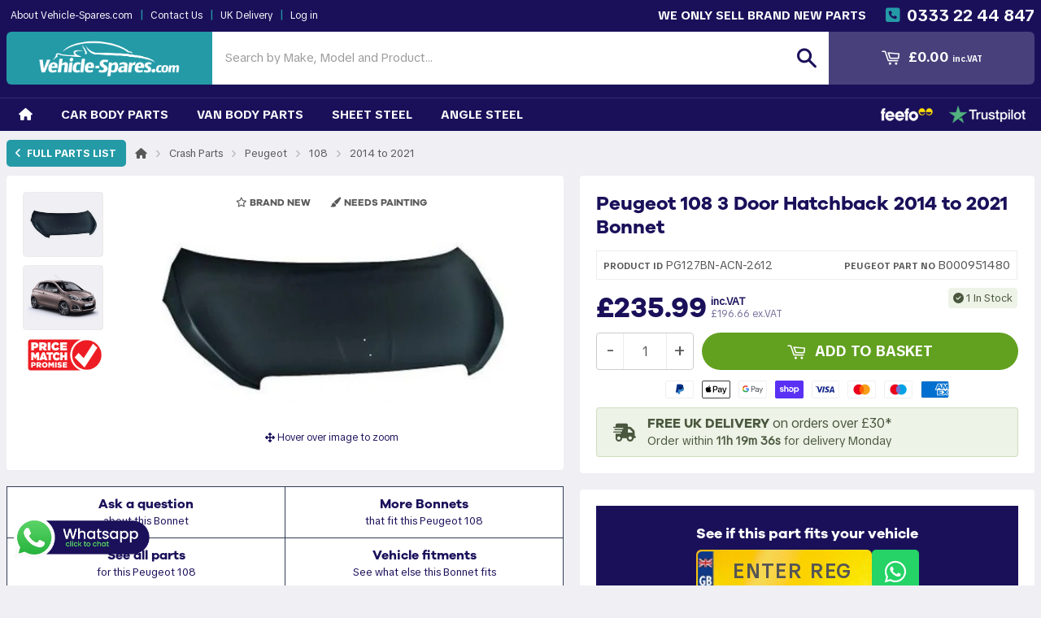

--- FILE ---
content_type: text/html; charset=utf-8
request_url: https://www.vehicle-spares.com/products/peugeot-108-3-door-hatchback-2014-bonnet-pg127bn-acn-2612
body_size: 43004
content:
<!doctype html>

<html class="no-touch no-js" lang="en-gb"> 
<head>

  <link rel="preconnect" href="https://cdn.shopify.com" crossorigin>
<link rel="preconnect" href="https://fonts.gstatic.com" crossorigin>

<script type="application/ld+json">
{
  "@context": "https://schema.org",
  "@type": "WebSite",
  "name": "Vehicle-Spares.com",
  "url": "https://www.vehicle-spares.com/",
  "publisher": { "@id": "https://www.vehicle-spares.com/pages/about#organization" }
}
</script>

<script type="application/ld+json">
{
  "@context": "https://schema.org",
  "@type": "Organization",
  "@id": "https://www.vehicle-spares.com/pages/about#organization",
  "name": "Vehicle Spares",
  "url": "https://www.vehicle-spares.com/",
  "description": "Online supplier of OEM and aftermarket collision parts — bumpers, grilles, wings/fenders, bonnets/hoods, headlights, taillights, mirrors, and more — shipped UK-wide.",
  "logo": "https://cdn.shopify.com/s/files/1/1168/4406/files/VS_LOGO_SQUARE_NEW2.jpg",
  "sameAs": [
    "https://www.facebook.com/VehicleSpares"
  ],
  "contactPoint": [{
    "@type": "ContactPoint",
    "contactType": "customer service",
    "email": "sales@vehicle-spares.com",
    "telephone": "+443332244847",
    "areaServed": "GB",
    "availableLanguage": ["en-GB"]
  }],
  "areaServed": "GB",
  "knowsAbout": [
    "collision parts",
    "bumpers",
    "grilles",
    "fenders",
    "wings",
    "bonnets",
    "hoods",
    "headlights",
    "headlamps",
    "taillights",
    "rear lamps",
    "mirrors",
    "replacement panels",
    "crash repair parts"
  ]
}
</script>



  <script>
/* Add SameSite to GA/Ads cookies at write-time */
(function () {
  var desc =
    Object.getOwnPropertyDescriptor(Document.prototype, 'cookie') ||
    Object.getOwnPropertyDescriptor(HTMLDocument.prototype, 'cookie');
  if (!desc || !desc.configurable) return;

  var TARGET = /^(?:_ga(?:_[A-Z0-9]+)?|_gcl_aw)$/i; // covers _ga, _ga_XXXX, _gcl_aw

  function properCase(k){ return ({path:'Path',domain:'Domain','max-age':'Max-Age',expires:'Expires',samesite:'SameSite',secure:'Secure'})[k] || k; }

  Object.defineProperty(document, 'cookie', {
    configurable: true,
    get: function () { return desc.get.call(document); },
    set: function (v) {
      try {
        var parts = v.split(';');
        var nv = parts.shift();
        var name = nv.split('=')[0].trim();

        if (TARGET.test(name)) {
          var attrs = {};
          parts.forEach(function (p) {
            var kv = p.split('=');
            var key = kv[0].trim().toLowerCase();
            var val = kv.slice(1).join('=').trim();
            attrs[key] = val === '' ? true : val;
          });

          if (!('path' in attrs))   attrs.path = '/';
          if (!('domain' in attrs)) attrs.domain = '.vehicle-spares.com';

          var ss = (attrs.samesite || '').toLowerCase();
          if (ss !== 'lax' && ss !== 'strict' && ss !== 'none') attrs.samesite = 'Lax';
          if (ss === 'none') { attrs.samesite = 'None'; attrs.secure = true; }
          if (ss === 'lax')  { attrs.samesite = 'Lax'; }
          if (ss === 'strict'){ attrs.samesite = 'Strict'; }

          var out = [nv];
          Object.keys(attrs).forEach(function (k) {
            if (attrs[k] === true) out.push(properCase(k));
            else out.push(properCase(k) + '=' + attrs[k]);
          });
          v = out.join('; ');
        }
      } catch (e) {}
      return desc.set.call(document, v);
    }
  });
})();
</script>

  <script>
// Early cookie fixer for `currency` + `ip_country`.
// - Runs ASAP to beat other scripts
// - Overwrites BOTH host-only and domain-scoped variants
(function() {
  function getVal(name) {
    var m = document.cookie.match(new RegExp('(?:^|;\\s*)' + name + '=([^;]*)'));
    return m ? decodeURIComponent(m[1]) : '';
  }
  function setVariant(name, value, opts) {
    var parts = [name + '=' + encodeURIComponent(value)];
    parts.push('Path=' + (opts.path || '/'));
    if (opts.domain) parts.push('Domain=' + opts.domain); // omit for host-only
    if (opts.expires) parts.push('Expires=' + opts.expires.toUTCString());
    if (opts.maxAge) parts.push('Max-Age=' + opts.maxAge);
    parts.push('SameSite=' + (opts.sameSite || 'Lax'));
    if (opts.secure) parts.push('Secure');
    document.cookie = parts.join('; ');
  }
  function fix(name, days) {
    var value = getVal(name); // keep existing value if present
    var expires = new Date(Date.now() + (days * 864e5));
    // 1) host-only overwrite (no Domain)
    setVariant(name, value, { path: '/', sameSite: 'Lax', expires: expires });
    // 2) domain-scoped overwrite
    setVariant(name, value, { path: '/', domain: '.vehicle-spares.com', sameSite: 'Lax', expires: expires });
  }

  // Run immediately to cover initial page load
  fix('currency', 365);
  fix('ip_country', 30);

  // Optional: clean up old host-only cookie if you ONLY want the domain cookie:
  // document.cookie = 'currency=; Path=/; Max-Age=0';
  // document.cookie = 'ip_country=; Path=/; Max-Age=0';
})();
</script>

<script>
// Global cookie attribute normalizer for Shopify + analytics cookies.
// Place FIRST in <head> to beat other scripts.

(function () {
  function setCookieVariant(name, value, opts) {
    var parts = [name + '=' + encodeURIComponent(value)];
    parts.push('Path=' + (opts.path || '/'));
    if (opts.domain) parts.push('Domain=' + opts.domain);
    if (opts.expires) parts.push('Expires=' + opts.expires.toUTCString());
    if (opts.maxAge) parts.push('Max-Age=' + opts.maxAge);
    parts.push('SameSite=' + (opts.sameSite || 'Lax'));
    if (opts.secure) parts.push('Secure');
    document.cookie = parts.join('; ');
  }

  function getValue(name) {
    var m = document.cookie.match(new RegExp('(?:^|;\\s*)' + name.replace(/[-.[\]{}()*+?^$|\\/]/g, '\\$&') + '=([^;]*)'));
    return m ? decodeURIComponent(m[1]) : '';
  }

  function normalize(name, sameSite, secure, days, domains) {
    var val = getValue(name);
    // Don’t clobber with empty unless we see it later; still create with empty to enforce attributes, which is fine.
    var exp = days ? new Date(Date.now() + days * 864e5) : null;
    (domains || [undefined, '.vehicle-spares.com', '.www.vehicle-spares.com']).forEach(function (d) {
      setCookieVariant(name, val, { path: '/', domain: d, sameSite: sameSite, secure: !!secure, expires: exp });
    });
  }

  // ---- WHAT TO SET ----
  // Theme / custom
  normalize('bk_email', 'Lax', false, 365);
  normalize('bkeh', 'Lax', false, 365);
  normalize('multiLevelCategory', 'Lax', false, 30);

  // Shopify core
  normalize('_shopify_country', 'Lax', false, 30);
  normalize('shopify_recently_viewed', 'Lax', false, 30);
  // Needs third-party/cross-site during Shop Pay flows:
  normalize('shopify_pay_redirect', 'None', true, 1);

  // Analytics / ads
  normalize('__utmc', 'Lax', false, 1);
  normalize('_ga', 'Lax', false, 730);            // GA
  normalize('_ga_MVMS0S5H0J', 'Lax', false, 730); // GA4 property cookie
  normalize('_gcl_aw', 'Lax', false, 90);         // Google Ads
  normalize('_gcl_gs', 'Lax', false, 90);         // Google Ads
  normalize('_uetvid', 'Lax', false, 390);        // Microsoft Ads (13 months)

  // Optional: if you want to remove host-only duplicates and keep only the dotted domain:
  // document.cookie = 'bk_email=; Path=/; Max-Age=0';
  // document.cookie = 'bkeh=; Path=/; Max-Age=0';
  // document.cookie = 'multiLevelCategory=; Path=/; Max-Age=0';
  // document.cookie = '_shopify_country=; Path=/; Max-Age=0';
  // document.cookie = 'shopify_recently_viewed=; Path=/; Max-Age=0';
  // document.cookie = 'shopify_pay_redirect=; Path=/; Max-Age=0';
  // document.cookie = '__utmc=; Path=/; Max-Age=0';
  // document.cookie = '_ga=; Path=/; Max-Age=0';
  // document.cookie = '_ga_MVMS0S5H0J=; Path=/; Max-Age=0';
  // document.cookie = '_gcl_aw=; Path=/; Max-Age=0';
  // document.cookie = '_gcl_gs=; Path=/; Max-Age=0';
  // document.cookie = '_uetvid=; Path=/; Max-Age=0';
})();
</script>


  
  
  
  
  <meta charset="utf-8">
  <meta name="format-detection" content="telephone=no">
  <meta http-equiv="X-UA-Compatible" content="IE=edge,chrome=1">
  <meta name="google-site-verification" content="Zqen4PV7lRR6dIyvaqaMrjZqncIwUK21kx8LX7gc4WM" />
  <meta name="robots" content="index,follow">
  <meta name="msvalidate.01" content="8D7773C89EF133BB36B9C288B0FB7BA1" />
  <meta http-equiv="content-language" content="en-gb" />
  <link rel="alternate" href="https://www.vehicle-spares.com/products/peugeot-108-3-door-hatchback-2014-bonnet-pg127bn-acn-2612" hreflang="en-gb" />
  <meta name="viewport" content="width=device-width, initial-scale=1, viewport-fit=cover">

  <link href="//www.vehicle-spares.com/cdn/shop/t/30/assets/bootstrap.min.css?v=112926985205016846531761779471" rel="stylesheet" type="text/css" media="all" />
  <link href="//www.vehicle-spares.com/cdn/shop/t/30/assets/bootstrap-select.min.css?v=85473520577087592531761779471" rel="stylesheet" type="text/css" media="all" />
  <link href="//www.vehicle-spares.com/cdn/shop/t/30/assets/shopistrap.css?v=54989519879292644771761779471" rel="stylesheet" type="text/css" media="all" />
  
  
  <link rel="shortcut icon" href="https://cdn.shopify.com/s/files/1/1168/4406/files/VS_FAVICON_NEW.png" type="image/png" />
  

  <link rel="alternate" hreflang="en" href="https://www.vehicle-spares.com/products/peugeot-108-3-door-hatchback-2014-bonnet-pg127bn-acn-2612">
<link rel="alternate" hreflang="x-default" href="https://www.vehicle-spares.com/products/peugeot-108-3-door-hatchback-2014-bonnet-pg127bn-acn-2612">

  

  
    <title>New Bonnet For Peugeot 108 3 Door Hatchback 2014-2021 | B000951480 | PG127BNACN</title>
  
    

  
    <meta name="description" content="We sell brand new Peugeot 108 replacement Bonnets at low prices. This Bonnet (PG127BN-ACN-2612) is an aftermarket part and fits the 3 Door Hatchback model for the year 2014-. Visit Vehicle-Spares.com to see our full range of car body panels and parts.">
  
  
  


  

  <meta property="og:type" content="product">
  <meta property="og:title" content="Peugeot 108 3 Door Hatchback 2014-2021 Bonnet">
  <meta property="og:url" content="https://www.vehicle-spares.com/products/peugeot-108-3-door-hatchback-2014-bonnet-pg127bn-acn-2612">
  
  <meta property="og:image" content="http://www.vehicle-spares.com/cdn/shop/products/PG127BN-ACN_1024x1024.jpg?v=1753568817">
  <meta property="og:image:secure_url" content="https://www.vehicle-spares.com/cdn/shop/products/PG127BN-ACN_1024x1024.jpg?v=1753568817">
  
  <meta property="og:price:amount" content="235.99">
  <meta property="og:price:currency" content="GBP">


  
    <meta property="og:description" content="We sell brand new Peugeot 108 replacement Bonnets at low prices. This Bonnet (PG127BN-ACN-2612) is an aftermarket part and fits the 3 Door Hatchback model for the year 2014-. Visit Vehicle-Spares.com to see our full range of car body panels and parts.">
  

  <meta property="og:site_name" content="Vehicle-Spares.com">


  

<meta name="twitter:card" content="summary">


  <meta name="twitter:card" content="product">
  <meta name="twitter:title" content="Peugeot 108 3 Door Hatchback 2014-2021 Bonnet">
  <meta name="twitter:description" content="">
  <meta name="twitter:image" content="https://www.vehicle-spares.com/cdn/shop/products/PG127BN-ACN_large.jpg?v=1753568817">
  <meta name="twitter:image:width" content="480">
  <meta name="twitter:image:height" content="480">




  <link rel="canonical" href="https://www.vehicle-spares.com/products/peugeot-108-3-door-hatchback-2014-bonnet-pg127bn-acn-2612">
  <meta name="viewport" content="width=device-width, initial-scale=1, maximum-scale=1, user-scalable=no">

  

  <link href="//www.vehicle-spares.com/cdn/shop/t/30/assets/ajaxify.css?v=180376376869805697391761779471" rel="stylesheet" type="text/css" media="all" />
  


  <link href="//www.vehicle-spares.com/cdn/shop/t/30/assets/timber.css?v=97262155258207405031767916492" rel="stylesheet" type="text/css" media="all" />
  

  
    
    
    <link href="//fonts.googleapis.com/css?family=Open+Sans:700" rel="stylesheet" type="text/css" media="all" />
  


  
    
    
    <link href="//fonts.googleapis.com/css?family=Dosis:600" rel="stylesheet" type="text/css" media="all" />
  



  
  <script>window.performance && window.performance.mark && window.performance.mark('shopify.content_for_header.start');</script><meta name="google-site-verification" content="Zqen4PV7lRR6dIyvaqaMrjZqncIwUK21kx8LX7gc4WM">
<meta id="shopify-digital-wallet" name="shopify-digital-wallet" content="/11684406/digital_wallets/dialog">
<meta name="shopify-checkout-api-token" content="30cdaa145f499443c6cd30b1932b9443">
<meta id="in-context-paypal-metadata" data-shop-id="11684406" data-venmo-supported="false" data-environment="production" data-locale="en_US" data-paypal-v4="true" data-currency="GBP">
<link rel="alternate" type="application/json+oembed" href="https://www.vehicle-spares.com/products/peugeot-108-3-door-hatchback-2014-bonnet-pg127bn-acn-2612.oembed">
<script async="async" src="/checkouts/internal/preloads.js?locale=en-GB"></script>
<link rel="preconnect" href="https://shop.app" crossorigin="anonymous">
<script async="async" src="https://shop.app/checkouts/internal/preloads.js?locale=en-GB&shop_id=11684406" crossorigin="anonymous"></script>
<script id="apple-pay-shop-capabilities" type="application/json">{"shopId":11684406,"countryCode":"GB","currencyCode":"GBP","merchantCapabilities":["supports3DS"],"merchantId":"gid:\/\/shopify\/Shop\/11684406","merchantName":"Vehicle-Spares.com","requiredBillingContactFields":["postalAddress","email","phone"],"requiredShippingContactFields":["postalAddress","email","phone"],"shippingType":"shipping","supportedNetworks":["visa","maestro","masterCard","amex","discover","elo"],"total":{"type":"pending","label":"Vehicle-Spares.com","amount":"1.00"},"shopifyPaymentsEnabled":true,"supportsSubscriptions":true}</script>
<script id="shopify-features" type="application/json">{"accessToken":"30cdaa145f499443c6cd30b1932b9443","betas":["rich-media-storefront-analytics"],"domain":"www.vehicle-spares.com","predictiveSearch":true,"shopId":11684406,"locale":"en"}</script>
<script>var Shopify = Shopify || {};
Shopify.shop = "lightsandmirrorsuk.myshopify.com";
Shopify.locale = "en";
Shopify.currency = {"active":"GBP","rate":"1.0"};
Shopify.country = "GB";
Shopify.theme = {"name":"New Vehicle Menu Oct 25","id":183143432565,"schema_name":null,"schema_version":null,"theme_store_id":679,"role":"main"};
Shopify.theme.handle = "null";
Shopify.theme.style = {"id":null,"handle":null};
Shopify.cdnHost = "www.vehicle-spares.com/cdn";
Shopify.routes = Shopify.routes || {};
Shopify.routes.root = "/";</script>
<script type="module">!function(o){(o.Shopify=o.Shopify||{}).modules=!0}(window);</script>
<script>!function(o){function n(){var o=[];function n(){o.push(Array.prototype.slice.apply(arguments))}return n.q=o,n}var t=o.Shopify=o.Shopify||{};t.loadFeatures=n(),t.autoloadFeatures=n()}(window);</script>
<script>
  window.ShopifyPay = window.ShopifyPay || {};
  window.ShopifyPay.apiHost = "shop.app\/pay";
  window.ShopifyPay.redirectState = null;
</script>
<script id="shop-js-analytics" type="application/json">{"pageType":"product"}</script>
<script defer="defer" async type="module" src="//www.vehicle-spares.com/cdn/shopifycloud/shop-js/modules/v2/client.init-shop-cart-sync_BT-GjEfc.en.esm.js"></script>
<script defer="defer" async type="module" src="//www.vehicle-spares.com/cdn/shopifycloud/shop-js/modules/v2/chunk.common_D58fp_Oc.esm.js"></script>
<script defer="defer" async type="module" src="//www.vehicle-spares.com/cdn/shopifycloud/shop-js/modules/v2/chunk.modal_xMitdFEc.esm.js"></script>
<script type="module">
  await import("//www.vehicle-spares.com/cdn/shopifycloud/shop-js/modules/v2/client.init-shop-cart-sync_BT-GjEfc.en.esm.js");
await import("//www.vehicle-spares.com/cdn/shopifycloud/shop-js/modules/v2/chunk.common_D58fp_Oc.esm.js");
await import("//www.vehicle-spares.com/cdn/shopifycloud/shop-js/modules/v2/chunk.modal_xMitdFEc.esm.js");

  window.Shopify.SignInWithShop?.initShopCartSync?.({"fedCMEnabled":true,"windoidEnabled":true});

</script>
<script>
  window.Shopify = window.Shopify || {};
  if (!window.Shopify.featureAssets) window.Shopify.featureAssets = {};
  window.Shopify.featureAssets['shop-js'] = {"shop-cart-sync":["modules/v2/client.shop-cart-sync_DZOKe7Ll.en.esm.js","modules/v2/chunk.common_D58fp_Oc.esm.js","modules/v2/chunk.modal_xMitdFEc.esm.js"],"init-fed-cm":["modules/v2/client.init-fed-cm_B6oLuCjv.en.esm.js","modules/v2/chunk.common_D58fp_Oc.esm.js","modules/v2/chunk.modal_xMitdFEc.esm.js"],"shop-cash-offers":["modules/v2/client.shop-cash-offers_D2sdYoxE.en.esm.js","modules/v2/chunk.common_D58fp_Oc.esm.js","modules/v2/chunk.modal_xMitdFEc.esm.js"],"shop-login-button":["modules/v2/client.shop-login-button_QeVjl5Y3.en.esm.js","modules/v2/chunk.common_D58fp_Oc.esm.js","modules/v2/chunk.modal_xMitdFEc.esm.js"],"pay-button":["modules/v2/client.pay-button_DXTOsIq6.en.esm.js","modules/v2/chunk.common_D58fp_Oc.esm.js","modules/v2/chunk.modal_xMitdFEc.esm.js"],"shop-button":["modules/v2/client.shop-button_DQZHx9pm.en.esm.js","modules/v2/chunk.common_D58fp_Oc.esm.js","modules/v2/chunk.modal_xMitdFEc.esm.js"],"avatar":["modules/v2/client.avatar_BTnouDA3.en.esm.js"],"init-windoid":["modules/v2/client.init-windoid_CR1B-cfM.en.esm.js","modules/v2/chunk.common_D58fp_Oc.esm.js","modules/v2/chunk.modal_xMitdFEc.esm.js"],"init-shop-for-new-customer-accounts":["modules/v2/client.init-shop-for-new-customer-accounts_C_vY_xzh.en.esm.js","modules/v2/client.shop-login-button_QeVjl5Y3.en.esm.js","modules/v2/chunk.common_D58fp_Oc.esm.js","modules/v2/chunk.modal_xMitdFEc.esm.js"],"init-shop-email-lookup-coordinator":["modules/v2/client.init-shop-email-lookup-coordinator_BI7n9ZSv.en.esm.js","modules/v2/chunk.common_D58fp_Oc.esm.js","modules/v2/chunk.modal_xMitdFEc.esm.js"],"init-shop-cart-sync":["modules/v2/client.init-shop-cart-sync_BT-GjEfc.en.esm.js","modules/v2/chunk.common_D58fp_Oc.esm.js","modules/v2/chunk.modal_xMitdFEc.esm.js"],"shop-toast-manager":["modules/v2/client.shop-toast-manager_DiYdP3xc.en.esm.js","modules/v2/chunk.common_D58fp_Oc.esm.js","modules/v2/chunk.modal_xMitdFEc.esm.js"],"init-customer-accounts":["modules/v2/client.init-customer-accounts_D9ZNqS-Q.en.esm.js","modules/v2/client.shop-login-button_QeVjl5Y3.en.esm.js","modules/v2/chunk.common_D58fp_Oc.esm.js","modules/v2/chunk.modal_xMitdFEc.esm.js"],"init-customer-accounts-sign-up":["modules/v2/client.init-customer-accounts-sign-up_iGw4briv.en.esm.js","modules/v2/client.shop-login-button_QeVjl5Y3.en.esm.js","modules/v2/chunk.common_D58fp_Oc.esm.js","modules/v2/chunk.modal_xMitdFEc.esm.js"],"shop-follow-button":["modules/v2/client.shop-follow-button_CqMgW2wH.en.esm.js","modules/v2/chunk.common_D58fp_Oc.esm.js","modules/v2/chunk.modal_xMitdFEc.esm.js"],"checkout-modal":["modules/v2/client.checkout-modal_xHeaAweL.en.esm.js","modules/v2/chunk.common_D58fp_Oc.esm.js","modules/v2/chunk.modal_xMitdFEc.esm.js"],"shop-login":["modules/v2/client.shop-login_D91U-Q7h.en.esm.js","modules/v2/chunk.common_D58fp_Oc.esm.js","modules/v2/chunk.modal_xMitdFEc.esm.js"],"lead-capture":["modules/v2/client.lead-capture_BJmE1dJe.en.esm.js","modules/v2/chunk.common_D58fp_Oc.esm.js","modules/v2/chunk.modal_xMitdFEc.esm.js"],"payment-terms":["modules/v2/client.payment-terms_Ci9AEqFq.en.esm.js","modules/v2/chunk.common_D58fp_Oc.esm.js","modules/v2/chunk.modal_xMitdFEc.esm.js"]};
</script>
<script id="__st">var __st={"a":11684406,"offset":0,"reqid":"79fdd38e-338a-454b-86ec-80bf0d305177-1769143219","pageurl":"www.vehicle-spares.com\/products\/peugeot-108-3-door-hatchback-2014-bonnet-pg127bn-acn-2612","u":"092ddb56d100","p":"product","rtyp":"product","rid":4275386777735};</script>
<script>window.ShopifyPaypalV4VisibilityTracking = true;</script>
<script id="captcha-bootstrap">!function(){'use strict';const t='contact',e='account',n='new_comment',o=[[t,t],['blogs',n],['comments',n],[t,'customer']],c=[[e,'customer_login'],[e,'guest_login'],[e,'recover_customer_password'],[e,'create_customer']],r=t=>t.map((([t,e])=>`form[action*='/${t}']:not([data-nocaptcha='true']) input[name='form_type'][value='${e}']`)).join(','),a=t=>()=>t?[...document.querySelectorAll(t)].map((t=>t.form)):[];function s(){const t=[...o],e=r(t);return a(e)}const i='password',u='form_key',d=['recaptcha-v3-token','g-recaptcha-response','h-captcha-response',i],f=()=>{try{return window.sessionStorage}catch{return}},m='__shopify_v',_=t=>t.elements[u];function p(t,e,n=!1){try{const o=window.sessionStorage,c=JSON.parse(o.getItem(e)),{data:r}=function(t){const{data:e,action:n}=t;return t[m]||n?{data:e,action:n}:{data:t,action:n}}(c);for(const[e,n]of Object.entries(r))t.elements[e]&&(t.elements[e].value=n);n&&o.removeItem(e)}catch(o){console.error('form repopulation failed',{error:o})}}const l='form_type',E='cptcha';function T(t){t.dataset[E]=!0}const w=window,h=w.document,L='Shopify',v='ce_forms',y='captcha';let A=!1;((t,e)=>{const n=(g='f06e6c50-85a8-45c8-87d0-21a2b65856fe',I='https://cdn.shopify.com/shopifycloud/storefront-forms-hcaptcha/ce_storefront_forms_captcha_hcaptcha.v1.5.2.iife.js',D={infoText:'Protected by hCaptcha',privacyText:'Privacy',termsText:'Terms'},(t,e,n)=>{const o=w[L][v],c=o.bindForm;if(c)return c(t,g,e,D).then(n);var r;o.q.push([[t,g,e,D],n]),r=I,A||(h.body.append(Object.assign(h.createElement('script'),{id:'captcha-provider',async:!0,src:r})),A=!0)});var g,I,D;w[L]=w[L]||{},w[L][v]=w[L][v]||{},w[L][v].q=[],w[L][y]=w[L][y]||{},w[L][y].protect=function(t,e){n(t,void 0,e),T(t)},Object.freeze(w[L][y]),function(t,e,n,w,h,L){const[v,y,A,g]=function(t,e,n){const i=e?o:[],u=t?c:[],d=[...i,...u],f=r(d),m=r(i),_=r(d.filter((([t,e])=>n.includes(e))));return[a(f),a(m),a(_),s()]}(w,h,L),I=t=>{const e=t.target;return e instanceof HTMLFormElement?e:e&&e.form},D=t=>v().includes(t);t.addEventListener('submit',(t=>{const e=I(t);if(!e)return;const n=D(e)&&!e.dataset.hcaptchaBound&&!e.dataset.recaptchaBound,o=_(e),c=g().includes(e)&&(!o||!o.value);(n||c)&&t.preventDefault(),c&&!n&&(function(t){try{if(!f())return;!function(t){const e=f();if(!e)return;const n=_(t);if(!n)return;const o=n.value;o&&e.removeItem(o)}(t);const e=Array.from(Array(32),(()=>Math.random().toString(36)[2])).join('');!function(t,e){_(t)||t.append(Object.assign(document.createElement('input'),{type:'hidden',name:u})),t.elements[u].value=e}(t,e),function(t,e){const n=f();if(!n)return;const o=[...t.querySelectorAll(`input[type='${i}']`)].map((({name:t})=>t)),c=[...d,...o],r={};for(const[a,s]of new FormData(t).entries())c.includes(a)||(r[a]=s);n.setItem(e,JSON.stringify({[m]:1,action:t.action,data:r}))}(t,e)}catch(e){console.error('failed to persist form',e)}}(e),e.submit())}));const S=(t,e)=>{t&&!t.dataset[E]&&(n(t,e.some((e=>e===t))),T(t))};for(const o of['focusin','change'])t.addEventListener(o,(t=>{const e=I(t);D(e)&&S(e,y())}));const B=e.get('form_key'),M=e.get(l),P=B&&M;t.addEventListener('DOMContentLoaded',(()=>{const t=y();if(P)for(const e of t)e.elements[l].value===M&&p(e,B);[...new Set([...A(),...v().filter((t=>'true'===t.dataset.shopifyCaptcha))])].forEach((e=>S(e,t)))}))}(h,new URLSearchParams(w.location.search),n,t,e,['guest_login'])})(!1,!0)}();</script>
<script integrity="sha256-4kQ18oKyAcykRKYeNunJcIwy7WH5gtpwJnB7kiuLZ1E=" data-source-attribution="shopify.loadfeatures" defer="defer" src="//www.vehicle-spares.com/cdn/shopifycloud/storefront/assets/storefront/load_feature-a0a9edcb.js" crossorigin="anonymous"></script>
<script crossorigin="anonymous" defer="defer" src="//www.vehicle-spares.com/cdn/shopifycloud/storefront/assets/shopify_pay/storefront-65b4c6d7.js?v=20250812"></script>
<script data-source-attribution="shopify.dynamic_checkout.dynamic.init">var Shopify=Shopify||{};Shopify.PaymentButton=Shopify.PaymentButton||{isStorefrontPortableWallets:!0,init:function(){window.Shopify.PaymentButton.init=function(){};var t=document.createElement("script");t.src="https://www.vehicle-spares.com/cdn/shopifycloud/portable-wallets/latest/portable-wallets.en.js",t.type="module",document.head.appendChild(t)}};
</script>
<script data-source-attribution="shopify.dynamic_checkout.buyer_consent">
  function portableWalletsHideBuyerConsent(e){var t=document.getElementById("shopify-buyer-consent"),n=document.getElementById("shopify-subscription-policy-button");t&&n&&(t.classList.add("hidden"),t.setAttribute("aria-hidden","true"),n.removeEventListener("click",e))}function portableWalletsShowBuyerConsent(e){var t=document.getElementById("shopify-buyer-consent"),n=document.getElementById("shopify-subscription-policy-button");t&&n&&(t.classList.remove("hidden"),t.removeAttribute("aria-hidden"),n.addEventListener("click",e))}window.Shopify?.PaymentButton&&(window.Shopify.PaymentButton.hideBuyerConsent=portableWalletsHideBuyerConsent,window.Shopify.PaymentButton.showBuyerConsent=portableWalletsShowBuyerConsent);
</script>
<script data-source-attribution="shopify.dynamic_checkout.cart.bootstrap">document.addEventListener("DOMContentLoaded",(function(){function t(){return document.querySelector("shopify-accelerated-checkout-cart, shopify-accelerated-checkout")}if(t())Shopify.PaymentButton.init();else{new MutationObserver((function(e,n){t()&&(Shopify.PaymentButton.init(),n.disconnect())})).observe(document.body,{childList:!0,subtree:!0})}}));
</script>
<script id='scb4127' type='text/javascript' async='' src='https://www.vehicle-spares.com/cdn/shopifycloud/privacy-banner/storefront-banner.js'></script><link id="shopify-accelerated-checkout-styles" rel="stylesheet" media="screen" href="https://www.vehicle-spares.com/cdn/shopifycloud/portable-wallets/latest/accelerated-checkout-backwards-compat.css" crossorigin="anonymous">
<style id="shopify-accelerated-checkout-cart">
        #shopify-buyer-consent {
  margin-top: 1em;
  display: inline-block;
  width: 100%;
}

#shopify-buyer-consent.hidden {
  display: none;
}

#shopify-subscription-policy-button {
  background: none;
  border: none;
  padding: 0;
  text-decoration: underline;
  font-size: inherit;
  cursor: pointer;
}

#shopify-subscription-policy-button::before {
  box-shadow: none;
}

      </style>

<script>window.performance && window.performance.mark && window.performance.mark('shopify.content_for_header.end');</script>

  

<!--[if lt IE 9]>
<script src="//cdnjs.cloudflare.com/ajax/libs/html5shiv/3.7.2/html5shiv.min.js" type="text/javascript"></script>
<script src="//www.vehicle-spares.com/cdn/shop/t/30/assets/respond.min.js?v=148852901064827959511761779471" type="text/javascript"></script>
<link href="//www.vehicle-spares.com/cdn/shop/t/30/assets/respond-proxy.html" id="respond-proxy" rel="respond-proxy" />
<link href="//www.vehicle-spares.com/search?q=57690973441e6e169be9cda11698253f" id="respond-redirect" rel="respond-redirect" />
<script src="//www.vehicle-spares.com/search?q=57690973441e6e169be9cda11698253f" type="text/javascript"></script>
<![endif]-->


  
  

  <script src="//www.vehicle-spares.com/cdn/shop/t/30/assets/jquery1110.min.js?v=16415825213674192191761779471" type="text/javascript"></script>
  <script src="//www.vehicle-spares.com/cdn/shop/t/30/assets/modernizr.min.js?v=147771614782058590631761779471" type="text/javascript"></script>
  
  <link href="https://monorail-edge.shopifysvc.com" rel="dns-prefetch">
<script>(function(){if ("sendBeacon" in navigator && "performance" in window) {try {var session_token_from_headers = performance.getEntriesByType('navigation')[0].serverTiming.find(x => x.name == '_s').description;} catch {var session_token_from_headers = undefined;}var session_cookie_matches = document.cookie.match(/_shopify_s=([^;]*)/);var session_token_from_cookie = session_cookie_matches && session_cookie_matches.length === 2 ? session_cookie_matches[1] : "";var session_token = session_token_from_headers || session_token_from_cookie || "";function handle_abandonment_event(e) {var entries = performance.getEntries().filter(function(entry) {return /monorail-edge.shopifysvc.com/.test(entry.name);});if (!window.abandonment_tracked && entries.length === 0) {window.abandonment_tracked = true;var currentMs = Date.now();var navigation_start = performance.timing.navigationStart;var payload = {shop_id: 11684406,url: window.location.href,navigation_start,duration: currentMs - navigation_start,session_token,page_type: "product"};window.navigator.sendBeacon("https://monorail-edge.shopifysvc.com/v1/produce", JSON.stringify({schema_id: "online_store_buyer_site_abandonment/1.1",payload: payload,metadata: {event_created_at_ms: currentMs,event_sent_at_ms: currentMs}}));}}window.addEventListener('pagehide', handle_abandonment_event);}}());</script>
<script id="web-pixels-manager-setup">(function e(e,d,r,n,o){if(void 0===o&&(o={}),!Boolean(null===(a=null===(i=window.Shopify)||void 0===i?void 0:i.analytics)||void 0===a?void 0:a.replayQueue)){var i,a;window.Shopify=window.Shopify||{};var t=window.Shopify;t.analytics=t.analytics||{};var s=t.analytics;s.replayQueue=[],s.publish=function(e,d,r){return s.replayQueue.push([e,d,r]),!0};try{self.performance.mark("wpm:start")}catch(e){}var l=function(){var e={modern:/Edge?\/(1{2}[4-9]|1[2-9]\d|[2-9]\d{2}|\d{4,})\.\d+(\.\d+|)|Firefox\/(1{2}[4-9]|1[2-9]\d|[2-9]\d{2}|\d{4,})\.\d+(\.\d+|)|Chrom(ium|e)\/(9{2}|\d{3,})\.\d+(\.\d+|)|(Maci|X1{2}).+ Version\/(15\.\d+|(1[6-9]|[2-9]\d|\d{3,})\.\d+)([,.]\d+|)( \(\w+\)|)( Mobile\/\w+|) Safari\/|Chrome.+OPR\/(9{2}|\d{3,})\.\d+\.\d+|(CPU[ +]OS|iPhone[ +]OS|CPU[ +]iPhone|CPU IPhone OS|CPU iPad OS)[ +]+(15[._]\d+|(1[6-9]|[2-9]\d|\d{3,})[._]\d+)([._]\d+|)|Android:?[ /-](13[3-9]|1[4-9]\d|[2-9]\d{2}|\d{4,})(\.\d+|)(\.\d+|)|Android.+Firefox\/(13[5-9]|1[4-9]\d|[2-9]\d{2}|\d{4,})\.\d+(\.\d+|)|Android.+Chrom(ium|e)\/(13[3-9]|1[4-9]\d|[2-9]\d{2}|\d{4,})\.\d+(\.\d+|)|SamsungBrowser\/([2-9]\d|\d{3,})\.\d+/,legacy:/Edge?\/(1[6-9]|[2-9]\d|\d{3,})\.\d+(\.\d+|)|Firefox\/(5[4-9]|[6-9]\d|\d{3,})\.\d+(\.\d+|)|Chrom(ium|e)\/(5[1-9]|[6-9]\d|\d{3,})\.\d+(\.\d+|)([\d.]+$|.*Safari\/(?![\d.]+ Edge\/[\d.]+$))|(Maci|X1{2}).+ Version\/(10\.\d+|(1[1-9]|[2-9]\d|\d{3,})\.\d+)([,.]\d+|)( \(\w+\)|)( Mobile\/\w+|) Safari\/|Chrome.+OPR\/(3[89]|[4-9]\d|\d{3,})\.\d+\.\d+|(CPU[ +]OS|iPhone[ +]OS|CPU[ +]iPhone|CPU IPhone OS|CPU iPad OS)[ +]+(10[._]\d+|(1[1-9]|[2-9]\d|\d{3,})[._]\d+)([._]\d+|)|Android:?[ /-](13[3-9]|1[4-9]\d|[2-9]\d{2}|\d{4,})(\.\d+|)(\.\d+|)|Mobile Safari.+OPR\/([89]\d|\d{3,})\.\d+\.\d+|Android.+Firefox\/(13[5-9]|1[4-9]\d|[2-9]\d{2}|\d{4,})\.\d+(\.\d+|)|Android.+Chrom(ium|e)\/(13[3-9]|1[4-9]\d|[2-9]\d{2}|\d{4,})\.\d+(\.\d+|)|Android.+(UC? ?Browser|UCWEB|U3)[ /]?(15\.([5-9]|\d{2,})|(1[6-9]|[2-9]\d|\d{3,})\.\d+)\.\d+|SamsungBrowser\/(5\.\d+|([6-9]|\d{2,})\.\d+)|Android.+MQ{2}Browser\/(14(\.(9|\d{2,})|)|(1[5-9]|[2-9]\d|\d{3,})(\.\d+|))(\.\d+|)|K[Aa][Ii]OS\/(3\.\d+|([4-9]|\d{2,})\.\d+)(\.\d+|)/},d=e.modern,r=e.legacy,n=navigator.userAgent;return n.match(d)?"modern":n.match(r)?"legacy":"unknown"}(),u="modern"===l?"modern":"legacy",c=(null!=n?n:{modern:"",legacy:""})[u],f=function(e){return[e.baseUrl,"/wpm","/b",e.hashVersion,"modern"===e.buildTarget?"m":"l",".js"].join("")}({baseUrl:d,hashVersion:r,buildTarget:u}),m=function(e){var d=e.version,r=e.bundleTarget,n=e.surface,o=e.pageUrl,i=e.monorailEndpoint;return{emit:function(e){var a=e.status,t=e.errorMsg,s=(new Date).getTime(),l=JSON.stringify({metadata:{event_sent_at_ms:s},events:[{schema_id:"web_pixels_manager_load/3.1",payload:{version:d,bundle_target:r,page_url:o,status:a,surface:n,error_msg:t},metadata:{event_created_at_ms:s}}]});if(!i)return console&&console.warn&&console.warn("[Web Pixels Manager] No Monorail endpoint provided, skipping logging."),!1;try{return self.navigator.sendBeacon.bind(self.navigator)(i,l)}catch(e){}var u=new XMLHttpRequest;try{return u.open("POST",i,!0),u.setRequestHeader("Content-Type","text/plain"),u.send(l),!0}catch(e){return console&&console.warn&&console.warn("[Web Pixels Manager] Got an unhandled error while logging to Monorail."),!1}}}}({version:r,bundleTarget:l,surface:e.surface,pageUrl:self.location.href,monorailEndpoint:e.monorailEndpoint});try{o.browserTarget=l,function(e){var d=e.src,r=e.async,n=void 0===r||r,o=e.onload,i=e.onerror,a=e.sri,t=e.scriptDataAttributes,s=void 0===t?{}:t,l=document.createElement("script"),u=document.querySelector("head"),c=document.querySelector("body");if(l.async=n,l.src=d,a&&(l.integrity=a,l.crossOrigin="anonymous"),s)for(var f in s)if(Object.prototype.hasOwnProperty.call(s,f))try{l.dataset[f]=s[f]}catch(e){}if(o&&l.addEventListener("load",o),i&&l.addEventListener("error",i),u)u.appendChild(l);else{if(!c)throw new Error("Did not find a head or body element to append the script");c.appendChild(l)}}({src:f,async:!0,onload:function(){if(!function(){var e,d;return Boolean(null===(d=null===(e=window.Shopify)||void 0===e?void 0:e.analytics)||void 0===d?void 0:d.initialized)}()){var d=window.webPixelsManager.init(e)||void 0;if(d){var r=window.Shopify.analytics;r.replayQueue.forEach((function(e){var r=e[0],n=e[1],o=e[2];d.publishCustomEvent(r,n,o)})),r.replayQueue=[],r.publish=d.publishCustomEvent,r.visitor=d.visitor,r.initialized=!0}}},onerror:function(){return m.emit({status:"failed",errorMsg:"".concat(f," has failed to load")})},sri:function(e){var d=/^sha384-[A-Za-z0-9+/=]+$/;return"string"==typeof e&&d.test(e)}(c)?c:"",scriptDataAttributes:o}),m.emit({status:"loading"})}catch(e){m.emit({status:"failed",errorMsg:(null==e?void 0:e.message)||"Unknown error"})}}})({shopId: 11684406,storefrontBaseUrl: "https://www.vehicle-spares.com",extensionsBaseUrl: "https://extensions.shopifycdn.com/cdn/shopifycloud/web-pixels-manager",monorailEndpoint: "https://monorail-edge.shopifysvc.com/unstable/produce_batch",surface: "storefront-renderer",enabledBetaFlags: ["2dca8a86"],webPixelsConfigList: [{"id":"1648361845","configuration":"{\"url\":\"https:\/\/events.v3.realtimestack.com\",\"shop\":\"lightsandmirrorsuk.myshopify.com\"}","eventPayloadVersion":"v1","runtimeContext":"STRICT","scriptVersion":"7aef80adf178fd3515c5d827e2589d34","type":"APP","apiClientId":4759791,"privacyPurposes":["ANALYTICS","MARKETING","SALE_OF_DATA"],"dataSharingAdjustments":{"protectedCustomerApprovalScopes":["read_customer_personal_data"]}},{"id":"509116572","configuration":"{\"config\":\"{\\\"pixel_id\\\":\\\"G-MVMS0S5H0J\\\",\\\"target_country\\\":\\\"GB\\\",\\\"gtag_events\\\":[{\\\"type\\\":\\\"begin_checkout\\\",\\\"action_label\\\":\\\"G-MVMS0S5H0J\\\"},{\\\"type\\\":\\\"search\\\",\\\"action_label\\\":\\\"G-MVMS0S5H0J\\\"},{\\\"type\\\":\\\"view_item\\\",\\\"action_label\\\":\\\"G-MVMS0S5H0J\\\"},{\\\"type\\\":\\\"purchase\\\",\\\"action_label\\\":\\\"G-MVMS0S5H0J\\\"},{\\\"type\\\":\\\"page_view\\\",\\\"action_label\\\":\\\"G-MVMS0S5H0J\\\"},{\\\"type\\\":\\\"add_payment_info\\\",\\\"action_label\\\":\\\"G-MVMS0S5H0J\\\"},{\\\"type\\\":\\\"add_to_cart\\\",\\\"action_label\\\":\\\"G-MVMS0S5H0J\\\"}],\\\"enable_monitoring_mode\\\":false}\"}","eventPayloadVersion":"v1","runtimeContext":"OPEN","scriptVersion":"b2a88bafab3e21179ed38636efcd8a93","type":"APP","apiClientId":1780363,"privacyPurposes":[],"dataSharingAdjustments":{"protectedCustomerApprovalScopes":["read_customer_address","read_customer_email","read_customer_name","read_customer_personal_data","read_customer_phone"]}},{"id":"shopify-app-pixel","configuration":"{}","eventPayloadVersion":"v1","runtimeContext":"STRICT","scriptVersion":"0450","apiClientId":"shopify-pixel","type":"APP","privacyPurposes":["ANALYTICS","MARKETING"]},{"id":"shopify-custom-pixel","eventPayloadVersion":"v1","runtimeContext":"LAX","scriptVersion":"0450","apiClientId":"shopify-pixel","type":"CUSTOM","privacyPurposes":["ANALYTICS","MARKETING"]}],isMerchantRequest: false,initData: {"shop":{"name":"Vehicle-Spares.com","paymentSettings":{"currencyCode":"GBP"},"myshopifyDomain":"lightsandmirrorsuk.myshopify.com","countryCode":"GB","storefrontUrl":"https:\/\/www.vehicle-spares.com"},"customer":null,"cart":null,"checkout":null,"productVariants":[{"price":{"amount":235.99,"currencyCode":"GBP"},"product":{"title":"Peugeot 108 3 Door Hatchback 2014-2021 Bonnet","vendor":"Vehicle Spares","id":"4275386777735","untranslatedTitle":"Peugeot 108 3 Door Hatchback 2014-2021 Bonnet","url":"\/products\/peugeot-108-3-door-hatchback-2014-bonnet-pg127bn-acn-2612","type":"Bonnet"},"id":"30751964790919","image":{"src":"\/\/www.vehicle-spares.com\/cdn\/shop\/products\/PG127BN-ACN.jpg?v=1753568817"},"sku":"PG127BN-ACN-2612","title":"Default Title","untranslatedTitle":"Default Title"}],"purchasingCompany":null},},"https://www.vehicle-spares.com/cdn","fcfee988w5aeb613cpc8e4bc33m6693e112",{"modern":"","legacy":""},{"shopId":"11684406","storefrontBaseUrl":"https:\/\/www.vehicle-spares.com","extensionBaseUrl":"https:\/\/extensions.shopifycdn.com\/cdn\/shopifycloud\/web-pixels-manager","surface":"storefront-renderer","enabledBetaFlags":"[\"2dca8a86\"]","isMerchantRequest":"false","hashVersion":"fcfee988w5aeb613cpc8e4bc33m6693e112","publish":"custom","events":"[[\"page_viewed\",{}],[\"product_viewed\",{\"productVariant\":{\"price\":{\"amount\":235.99,\"currencyCode\":\"GBP\"},\"product\":{\"title\":\"Peugeot 108 3 Door Hatchback 2014-2021 Bonnet\",\"vendor\":\"Vehicle Spares\",\"id\":\"4275386777735\",\"untranslatedTitle\":\"Peugeot 108 3 Door Hatchback 2014-2021 Bonnet\",\"url\":\"\/products\/peugeot-108-3-door-hatchback-2014-bonnet-pg127bn-acn-2612\",\"type\":\"Bonnet\"},\"id\":\"30751964790919\",\"image\":{\"src\":\"\/\/www.vehicle-spares.com\/cdn\/shop\/products\/PG127BN-ACN.jpg?v=1753568817\"},\"sku\":\"PG127BN-ACN-2612\",\"title\":\"Default Title\",\"untranslatedTitle\":\"Default Title\"}}]]"});</script><script>
  window.ShopifyAnalytics = window.ShopifyAnalytics || {};
  window.ShopifyAnalytics.meta = window.ShopifyAnalytics.meta || {};
  window.ShopifyAnalytics.meta.currency = 'GBP';
  var meta = {"product":{"id":4275386777735,"gid":"gid:\/\/shopify\/Product\/4275386777735","vendor":"Vehicle Spares","type":"Bonnet","handle":"peugeot-108-3-door-hatchback-2014-bonnet-pg127bn-acn-2612","variants":[{"id":30751964790919,"price":23599,"name":"Peugeot 108 3 Door Hatchback 2014-2021 Bonnet","public_title":null,"sku":"PG127BN-ACN-2612"}],"remote":false},"page":{"pageType":"product","resourceType":"product","resourceId":4275386777735,"requestId":"79fdd38e-338a-454b-86ec-80bf0d305177-1769143219"}};
  for (var attr in meta) {
    window.ShopifyAnalytics.meta[attr] = meta[attr];
  }
</script>
<script class="analytics">
  (function () {
    var customDocumentWrite = function(content) {
      var jquery = null;

      if (window.jQuery) {
        jquery = window.jQuery;
      } else if (window.Checkout && window.Checkout.$) {
        jquery = window.Checkout.$;
      }

      if (jquery) {
        jquery('body').append(content);
      }
    };

    var hasLoggedConversion = function(token) {
      if (token) {
        return document.cookie.indexOf('loggedConversion=' + token) !== -1;
      }
      return false;
    }

    var setCookieIfConversion = function(token) {
      if (token) {
        var twoMonthsFromNow = new Date(Date.now());
        twoMonthsFromNow.setMonth(twoMonthsFromNow.getMonth() + 2);

        document.cookie = 'loggedConversion=' + token + '; expires=' + twoMonthsFromNow;
      }
    }

    var trekkie = window.ShopifyAnalytics.lib = window.trekkie = window.trekkie || [];
    if (trekkie.integrations) {
      return;
    }
    trekkie.methods = [
      'identify',
      'page',
      'ready',
      'track',
      'trackForm',
      'trackLink'
    ];
    trekkie.factory = function(method) {
      return function() {
        var args = Array.prototype.slice.call(arguments);
        args.unshift(method);
        trekkie.push(args);
        return trekkie;
      };
    };
    for (var i = 0; i < trekkie.methods.length; i++) {
      var key = trekkie.methods[i];
      trekkie[key] = trekkie.factory(key);
    }
    trekkie.load = function(config) {
      trekkie.config = config || {};
      trekkie.config.initialDocumentCookie = document.cookie;
      var first = document.getElementsByTagName('script')[0];
      var script = document.createElement('script');
      script.type = 'text/javascript';
      script.onerror = function(e) {
        var scriptFallback = document.createElement('script');
        scriptFallback.type = 'text/javascript';
        scriptFallback.onerror = function(error) {
                var Monorail = {
      produce: function produce(monorailDomain, schemaId, payload) {
        var currentMs = new Date().getTime();
        var event = {
          schema_id: schemaId,
          payload: payload,
          metadata: {
            event_created_at_ms: currentMs,
            event_sent_at_ms: currentMs
          }
        };
        return Monorail.sendRequest("https://" + monorailDomain + "/v1/produce", JSON.stringify(event));
      },
      sendRequest: function sendRequest(endpointUrl, payload) {
        // Try the sendBeacon API
        if (window && window.navigator && typeof window.navigator.sendBeacon === 'function' && typeof window.Blob === 'function' && !Monorail.isIos12()) {
          var blobData = new window.Blob([payload], {
            type: 'text/plain'
          });

          if (window.navigator.sendBeacon(endpointUrl, blobData)) {
            return true;
          } // sendBeacon was not successful

        } // XHR beacon

        var xhr = new XMLHttpRequest();

        try {
          xhr.open('POST', endpointUrl);
          xhr.setRequestHeader('Content-Type', 'text/plain');
          xhr.send(payload);
        } catch (e) {
          console.log(e);
        }

        return false;
      },
      isIos12: function isIos12() {
        return window.navigator.userAgent.lastIndexOf('iPhone; CPU iPhone OS 12_') !== -1 || window.navigator.userAgent.lastIndexOf('iPad; CPU OS 12_') !== -1;
      }
    };
    Monorail.produce('monorail-edge.shopifysvc.com',
      'trekkie_storefront_load_errors/1.1',
      {shop_id: 11684406,
      theme_id: 183143432565,
      app_name: "storefront",
      context_url: window.location.href,
      source_url: "//www.vehicle-spares.com/cdn/s/trekkie.storefront.8d95595f799fbf7e1d32231b9a28fd43b70c67d3.min.js"});

        };
        scriptFallback.async = true;
        scriptFallback.src = '//www.vehicle-spares.com/cdn/s/trekkie.storefront.8d95595f799fbf7e1d32231b9a28fd43b70c67d3.min.js';
        first.parentNode.insertBefore(scriptFallback, first);
      };
      script.async = true;
      script.src = '//www.vehicle-spares.com/cdn/s/trekkie.storefront.8d95595f799fbf7e1d32231b9a28fd43b70c67d3.min.js';
      first.parentNode.insertBefore(script, first);
    };
    trekkie.load(
      {"Trekkie":{"appName":"storefront","development":false,"defaultAttributes":{"shopId":11684406,"isMerchantRequest":null,"themeId":183143432565,"themeCityHash":"14002207319632602366","contentLanguage":"en","currency":"GBP","eventMetadataId":"5930012b-afcb-4957-9166-d352d1c8a1c3"},"isServerSideCookieWritingEnabled":true,"monorailRegion":"shop_domain","enabledBetaFlags":["65f19447"]},"Session Attribution":{},"S2S":{"facebookCapiEnabled":false,"source":"trekkie-storefront-renderer","apiClientId":580111}}
    );

    var loaded = false;
    trekkie.ready(function() {
      if (loaded) return;
      loaded = true;

      window.ShopifyAnalytics.lib = window.trekkie;

      var originalDocumentWrite = document.write;
      document.write = customDocumentWrite;
      try { window.ShopifyAnalytics.merchantGoogleAnalytics.call(this); } catch(error) {};
      document.write = originalDocumentWrite;

      window.ShopifyAnalytics.lib.page(null,{"pageType":"product","resourceType":"product","resourceId":4275386777735,"requestId":"79fdd38e-338a-454b-86ec-80bf0d305177-1769143219","shopifyEmitted":true});

      var match = window.location.pathname.match(/checkouts\/(.+)\/(thank_you|post_purchase)/)
      var token = match? match[1]: undefined;
      if (!hasLoggedConversion(token)) {
        setCookieIfConversion(token);
        window.ShopifyAnalytics.lib.track("Viewed Product",{"currency":"GBP","variantId":30751964790919,"productId":4275386777735,"productGid":"gid:\/\/shopify\/Product\/4275386777735","name":"Peugeot 108 3 Door Hatchback 2014-2021 Bonnet","price":"235.99","sku":"PG127BN-ACN-2612","brand":"Vehicle Spares","variant":null,"category":"Bonnet","nonInteraction":true,"remote":false},undefined,undefined,{"shopifyEmitted":true});
      window.ShopifyAnalytics.lib.track("monorail:\/\/trekkie_storefront_viewed_product\/1.1",{"currency":"GBP","variantId":30751964790919,"productId":4275386777735,"productGid":"gid:\/\/shopify\/Product\/4275386777735","name":"Peugeot 108 3 Door Hatchback 2014-2021 Bonnet","price":"235.99","sku":"PG127BN-ACN-2612","brand":"Vehicle Spares","variant":null,"category":"Bonnet","nonInteraction":true,"remote":false,"referer":"https:\/\/www.vehicle-spares.com\/products\/peugeot-108-3-door-hatchback-2014-bonnet-pg127bn-acn-2612"});
      }
    });


        var eventsListenerScript = document.createElement('script');
        eventsListenerScript.async = true;
        eventsListenerScript.src = "//www.vehicle-spares.com/cdn/shopifycloud/storefront/assets/shop_events_listener-3da45d37.js";
        document.getElementsByTagName('head')[0].appendChild(eventsListenerScript);

})();</script>
  <script>
  if (!window.ga || (window.ga && typeof window.ga !== 'function')) {
    window.ga = function ga() {
      (window.ga.q = window.ga.q || []).push(arguments);
      if (window.Shopify && window.Shopify.analytics && typeof window.Shopify.analytics.publish === 'function') {
        window.Shopify.analytics.publish("ga_stub_called", {}, {sendTo: "google_osp_migration"});
      }
      console.error("Shopify's Google Analytics stub called with:", Array.from(arguments), "\nSee https://help.shopify.com/manual/promoting-marketing/pixels/pixel-migration#google for more information.");
    };
    if (window.Shopify && window.Shopify.analytics && typeof window.Shopify.analytics.publish === 'function') {
      window.Shopify.analytics.publish("ga_stub_initialized", {}, {sendTo: "google_osp_migration"});
    }
  }
</script>
<script
  defer
  src="https://www.vehicle-spares.com/cdn/shopifycloud/perf-kit/shopify-perf-kit-3.0.4.min.js"
  data-application="storefront-renderer"
  data-shop-id="11684406"
  data-render-region="gcp-us-east1"
  data-page-type="product"
  data-theme-instance-id="183143432565"
  data-theme-name=""
  data-theme-version=""
  data-monorail-region="shop_domain"
  data-resource-timing-sampling-rate="10"
  data-shs="true"
  data-shs-beacon="true"
  data-shs-export-with-fetch="true"
  data-shs-logs-sample-rate="1"
  data-shs-beacon-endpoint="https://www.vehicle-spares.com/api/collect"
></script>
</head>

<body id="peugeot-108-bonnet-pg127bn-acn-2612" class="template-product">
  
  <header class="site-header" role="banner">
    <div class="wrapper">
      <div class="grid--full">
        <div class="grid-item top-site-links">
          <a href="/pages/about">About Vehicle-Spares.com</a> | <a href="/pages/contact-us">Contact Us</a> | <a href="/pages/delivery">UK Delivery</a>
                  | <a href="/account/login" id="customer_login_link">Log in</a>
                  
              
          
          <span class="pull-right hidden-sm" style="text-transform: uppercase; font-family: 'NewFontBold'; line-height: 38px; font-size: 20px; color: #fff; margin-left: 20px;"><i class="fa fa-phone-square fa-fw" style="color: #249aa7;"></i> 0333 22 44 847</span>
          <span class="pull-right" style="text-transform: uppercase; font-family: 'NewFontBold';"><div class="col-xs-12 text-center Pad0" style="line-height: 22px;">
      <style>
        
        .TextRotate2
        {
          font-family: 'NewFontBold';
          text-transform: uppercase;
          color: #fff;
          font-size: 15px !important;
    		line-height: 38px;
        }
      </style>
      <span id="rotate2" class="TextRotate2"></span>

	<ul style="display:none; margin-bottom: 0px;">
      <li class="TextRotate">WE ONLY SELL BRAND NEW PARTS</li>
      <li class="TextRotate">ALL OF OUR BODY PANELS ARE SUPPLIED UN-PAINTED</li>
      <li class="TextRotate"><i class="fas fa-shipping-fast"></i> <span class="CutOffLabel"></span></li>
      <li class="TextRotate"><a href="/pages/delivery"><i class="fa fa-truck"></i> FREE UK DELIVERY ON ORDERS OVER £30*</a></li>
      <li class="TextRotate"><a href="tel:0333 22 44 847"><i class="fa fa-phone"></i> NEED ANY HELP? GIVE US A CALL</a></li>
      <li class="TextRotate"><i class="fa fa-truck"></i> BUY NOW, PAY LATER WITH PAYPAL CREDIT</li>
	</ul>
      
      <script>
       
        var terms = $("ul li.TextRotate");

	function rotateTerm2() {

	 var ct = $("#rotate2").data("term") || 0;

	
	 
	  $("#rotate2").data("term", 
	  	ct == terms.length -1 ? 0 : ct + 1).text(terms.eq([ct]).text())
	  .fadeIn().delay(5000).fadeOut(200, rotateTerm2);

	}
	$(rotateTerm2);
        
      </script>
    </div></span>
        </div>
        </div>

      <div class="grid--full">
        <div class="grid-item large--one-fifth logo-container">
          
            <div class="h1 header-logo" itemscope itemtype="http://schema.org/Organization">
          
            
              <a href="/" itemprop="url">
                
                  <img class="lazyload" data-src="https://cdn.shopify.com/s/files/1/1168/4406/files/VEHICLE_SPARES_LOGO_NEW.png" alt="Vehicle-Spares.com" itemprop="logo">
                
              </a>
            
          
            </div>
          
        </div>

        <div class="grid-item large--three-fifths text-center large--text-right search-container">
          
            <div class="site-header--text-links">
              
                Next Day Delivery Throughout The UK
              

              
                <span class="site-header--meta-links medium-down--hide">
                  
                    <a href="/account/login" id="customer_login_link">Sign in</a>
                    
                    <span class="site-header--spacer">or</span>
                    <a href="/account/register" id="customer_register_link">Create an Account</a>
                    
                  
                </span>
              
            </div>

            <br class="medium-down--hide">
          

          <form action="/search" method="get" class="search-bar" role="search">
  <input type="hidden" name="type" value="product">

  <input type="search" name="q" value="" placeholder="Search by Make, Model and Product..." aria-label="Start typing to search...">
  <button type="submit" class="search-bar--submit icon-fallback-text">
    <span class="icon icon-search" aria-hidden="true"></span>
    <span class="fallback-text">Search</span>
  </button>
</form>

          
        </div><div class="grid-item large--one-fifth logo-container">
        <a href="/cart" class="header-cart-btn cart-toggle">
          <span class="icon icon-cart"></span>

          <span id="header-cart-price">
            
              £0.00
            
          </span>
          <span class="hidden-xs hidden-sm BasketVAT">
            inc.VAT
          </span>
          <span class="cart-count cart-badge--desktop hidden-count">
            0
          </span>
        </a>
      </div>
        
      </div>

    </div>
    
  </header>
  <div class="container-fluid Pad0" style="background-color: #313c53;">
    <nav class="nav-bar" role="navigation">
      <div class="wrapper">
        <ul class="site-nav" id="accessibleNav">
  
  <li><a href="/"><i class="fa fa-home"></i></a></li>
  <li><a class="nav-crash-parts" href="/pages/exterior-and-body-parts">Car Body Parts</a></li>
  <li><a class="nav-van-parts" href="/collections/van-parts">Van Body Parts</a></li>
  <li><a class="nav-sheet-steel" href="/collections/sheet-steel">Sheet Steel</a></li>
  <li><a class="nav-angle-steel" href="/collections/angle-steel">Angle Steel</a></li>
  <!--<li><a class="nav-cycling" href="">Cycling</a></li>-->
  <a href="tel:0333 2244 847" class="hidden-lg hidden-md hidden-sm MobilePhone"><div class="NeedHelp">Need<br />Help?</div><div class="CallNumber">0333 2244 847<br /><span class="OpenHours">OPEN EVERY DAY 8:30 - 10PM</span></div></a>
  <li id="FeefoMenu" class="pull-right"><a class="FeefoMenu" href="https://uk.trustpilot.com/review/vehicle-spares.com" target="_blank"><img class="FeefoStars lazyload" data-src="https://cdn.shopify.com/s/files/1/1168/4406/files/TRUSTPILOT2.png" alt="Reviews from customers on TrustPilot" style="max-width: 99px;"/></a></li>
  <li id="FeefoMenu" class="pull-right"><a class="FeefoMenu" href="https://www.feefo.com/en-GB/reviews/vehicle-spares-com" target="_blank"><img class="FeefoStars lazyload" data-src="https://cdn.shopify.com/s/files/1/1168/4406/files/FEEFO2.png" alt="Reviews from customers on Feefo" style="max-width: 68px;" /></a></li>
  

  
  
  <li class="customer-navlink large--hide"><a href="/account/login" id="customer_login_link">Sign in</a></li>
  
  <li class="customer-navlink large--hide"><a href="/account/register" id="customer_register_link">Create an Account</a></li>
  
  
  
</ul>
      </div>
    </nav>
  </div>

  <div class="modal fade col-lg-12 in" id="ChristmasDeliveries" tabindex="-1" role="dialog" aria-labelledby="ChristmasDeliveries" aria-hidden="false">
  <div class="modal-dialog modal-md" role="document">
    <div class="modal-content row">
      <div class="modal-header">
        <button type="button" class="close" data-dismiss="modal" aria-label="Close"><span aria-hidden="true"><i class="fa fa-fw fa-times-circle"></i>
</span></button>
        <span class="modal-title" id="ChristmasDeliveries">Christmas Opening Times 2025 / 2026</span>
      </div>
      <div class="col-xs-12">
        <div class="col-xs-12 Pad0">
          <img src="https://cdn.shopify.com/s/files/1/1168/4406/files/XMAS_OT_BANNER.jpg" width="100%"/>
        </div>
        <table class="table table-striped" style="margin-top: 20px;">
          <tr>
            <th>DATE</th>
            <th>CALL CENTRE</th>
            <th>WHATSAPP</th>
            <th>DELIVERIES</th>
          </tr>
          <tr>
            <td>Tuesday 23rd</td>
            <td>8:30am to 10:00pm</td>
            <td>8:30am to 10:00pm</td>
            <td>Wednesday 24th</td>
          </tr>
          <tr>
            <td>Christmas Eve</td>
            <td>CLOSED</td>
            <td>CLOSED</td>
            <td>Friday 2nd Jan</td>
          </tr>
          <tr>
            <td>Christmas Day</td>
            <td>CLOSED</td>
            <td>CLOSED</td>
            <td>Friday 2nd Jan</td>
          </tr>
          <tr>
            <td>Boxing Day</td>
            <td>CLOSED</td>
            <td>CLOSED</td>
            <td>Friday 2nd Jan</td>
          </tr>
          <tr>
            <td>Saturday 27th</td>
            <td>CLOSED</td>
            <td>Limited</td>
            <td>Friday 2nd Jan</td>
          </tr>
          <tr>
            <td>Sunday 28th</td>
            <td>CLOSED</td>
            <td>Limited</td>
            <td>Friday 2nd Jan</td>
          </tr>
          <tr>
            <td>Monday 29th</td>
            <td>CLOSED</td>
            <td>Limited</td>
            <td>Friday 2nd Jan</td>
          </tr>
          <tr>
            <td>Tuesday 30th</td>
            <td>CLOSED</td>
            <td>Limited</td>
            <td>Friday 2nd Jan</td>
          </tr>
          <tr>
            <td>New Years Eve</td>
            <td>CLOSED</td>
            <td>Limited</td>
            <td>Monday 5th Jan</td>
          </tr>
          <tr>
            <td>New Years Day</td>
            <td>CLOSED</td>
            <td>CLOSED</td>
            <td>Monday 5th Jan</td>
          </tr>
          <tr>
            <td>Friday 2nd Jan</td>
            <td>CLOSED</td>
            <td>Limited</td>
            <td>Monday 5th Jan</td>
          </tr>
          <tr>
            <td>Saturday 3rd Jan</td>
            <td>CLOSED</td>
            <td>Limited</td>
            <td>Tuesday 6th Jan</td>
          </tr>
          <tr>
            <td>Sunday 4th Jan</td>
            <td>CLOSED</td>
            <td>Limited</td>
            <td>Tuesday 6th Jan</td>
          </tr>
          <tr>
            <td>Monday 5th Jan</td>
            <td>8:30am to 10:00pm</td>
            <td>8:30am to 10:00pm</td>
            <td>Tuesday 6th Jan</td>
          </tr>
        </table>
      </div>
      <p class="text-center">Delivery times are based on in stock items. <br>Special Order items will take an additional 2-3 working days.</p>
      </div>
  </div>
</div>
  
  <div class="container" id="mobileNavBar">
    <div class="col-xs-12 Pad0">
      <div class="col-xs-5 text-center MenuMobileLogo rightdivider2">
        <a href="/" itemprop="url">
          
            <img class="lazyload" data-src="https://cdn.shopify.com/s/files/1/1168/4406/files/VEHICLE_SPARES_LOGO_NEW.png" alt="Vehicle-Spares.com" itemprop="logo">
            
        </a>
      </div>
      <div class="col-xs-7 Pad0">
        <div class="col-xs-3 Pad0 text-center MenuMobileIcon rightdivider">
            <a href="#" class="menu-toggle"><i class="fa fa-bars"></i></a>
        </div>

          <div class="col-xs-3 Pad0 text-center MenuMobileIcon rightdivider">
            <a data-toggle="collapse" href="#SearchMenu" aria-expanded="false" aria-controls="SearchMenu" onclick="topFunction();searchoverlaytoggle()"><i class="fa fa-search"></i></a>
        </div>

          <div class="col-xs-3 Pad0 text-center MenuMobileIcon rightdivider">
            <a href="https://wa.me/443332244847" class="contact-toggle"><i class="fab fa-whatsapp"></i></a>
        </div>

        <div id="aus-cid" class="col-xs-3 Pad0 text-center MenuMobileIcon">
          <a  href="/cart" class="cart-toggle"><span class="icon icon-cart"></span><span class="cart-count hidden-count">0</span></a>
        </div>
      </div>
    </div>
    
    <div class="col-xs-12 Pad0 collapse" id="SearchMenu" style="max-height: 86px;">
        <div class="col-xs-12 Pad0">
			<form action="/search" method="get" class="search-bar" role="search">
  <input type="hidden" name="type" value="product">

  <input type="search" name="q" value="" placeholder="Search by Make, Model and Product..." aria-label="Start typing to search...">
  <button type="submit" class="search-bar--submit icon-fallback-text">
    <span class="icon icon-search" aria-hidden="true"></span>
    <span class="fallback-text">Search</span>
  </button>
</form>

        </div>
    </div>
    
    <div class="col-xs-12 text-center Pad0" style="background-color: #ffc439;">
      <style>
        
        .TextRotate
        {
          font-family: 'NewFontBold';
          text-transform: uppercase;
          color: #000;
          font-size: 13px;
    line-height: 22px;
          vertical-align: bottom;
        }
      </style>
      <span id="rotate" class="TextRotate"></span>

	<ul style="display:none; margin-bottom: 0px;">
      <li class="TextRotate">WE ONLY SELL BRAND NEW PARTS</li>
      <li class="TextRotate">ALL OF OUR BODY PANELS ARE SUPPLIED UN-PAINTED</li>
      <li class="TextRotate"><i class="fas fa-shipping-fast"></i> <span class="CutOffLabel"></span></li>
		<li class="TextRotate"><i class="fa fa-truck"></i> FREE DELIVERY ON ORDERS OVER £30*</li>
      <li class="TextRotate"><i class="fa fa-truck"></i> BUY NOW, PAY LATER WITH PAYPAL CREDIT</li>
      <li class="TextRotate"><i class="fa fa-whatsapp"></i> CHAT TO US NOW ON WHATSAPP</li>
	</ul>
      
      <script>
       
        var terms = $("ul li.TextRotate");

	function rotateTerm() {

	 var ct = $("#rotate").data("term") || 0;

	
	 
	  $("#rotate").data("term", 
	  	ct == terms.length -1 ? 0 : ct + 1).text(terms.eq([ct]).text())
	  .fadeIn().delay(5000).fadeOut(200, rotateTerm);

	}
	$(rotateTerm);
        
      </script>
    </div>
  </div>
  


  <main class="filtertop wrapper main-content" role="main">

    
    
    


<link href="//www.vehicle-spares.com/cdn/shop/t/30/assets/bootstrap-responsive-tabs.css?v=117489633227317124641761779471" rel="stylesheet" type="text/css" media="all" />
<script src="//www.vehicle-spares.com/cdn/shop/t/30/assets/jquery.bootstrap-responsive-tabs.min.js?v=41706176394083192121761779471" type="text/javascript"></script>

<style>
  
  .bread-crumb a, .bread-crumb span
  {
     margin-right: 0px;
  }

  .promo-banner
  {
    margin-top: 8px;
  }
  
  .main-content
  {
    padding-left: 0px;
    padding-right: 0px;
  }
  
  .DeliveryPartners
  {
    background-color: #fff;
    margin-top: 0px;
    margin-bottom: 10px;
  }
  
  .DeliveryPartners .DeliveryLogo
  {
    border: none !important;
  }
  
  .tab-content
  {
    background-color: #fff;
  }
  
  .PartBackLink
  {
    background-color: #249aa7;
    font-family: 'NewFontBold',"HelveticaNeue","Helvetica Neue",Helvetica,Arial,sans-serif;
    padding: 0px 12px 0px 6px !important;
    border-radius: 5px !important;
    margin-right: 8px !important;
    line-height: 33px !important;
    margin-bottom: 9px !important;
    color: #fff !important;
    text-transform: uppercase;
	}
  
  .PartBackLink:hover
  {
    background-color: #1f8792;
  }
  
  .ProductLeftContainer
{
  padding-right: 20px;
  padding-bottom: 20px;
}
  
  .ProductLeft
  {
    border: 1px solid #ddd;
    background-color: #fff;
    min-height: 450px;
    box-shadow: rgba(0, 0, 0, 0.08) 0px 1px 4px 0px;
    border-radius: 6px;
  }
  
  .ProductRight
  {
    border: 1px solid #ddd;
    background-color: #fff;
    margin-bottom: 20px;
    padding: 5px 10px 10px 10px;
    box-shadow: rgba(0, 0, 0, 0.08) 0px 1px 4px 0px;
    border-radius: 6px;
  }
  
  .ProductRight h3
  {
    font-size: 19px;
    padding-top: 5px;
  }
  
  .product-photo-thumbs
  {
    margin-left: -15px !important;
  }
  
  .variant-sku
  {
    font-size: 14px;
    line-height: 20px;
  }
  
  .ProductContainer
  {
    width: calc(55% - 10px);
    margin-left: 0;
    display: inline-block;
  }
  
  .ProductRightColumn
  {
    position: absolute;
    top: 0;
    right: 0;
    width: calc(45% - 10px);
    height: 100%;
  }
  
  .ProductBlock
  {
    background-color: #fff;
    margin-bottom: 20px;
    padding: 20px;
    border-radius: 4px;
  }

  .ProductImageBlock
  {
    padding: 20px 20px 20px 10px;
  }

  .PartImageContainer
  {
    padding-right: 0px !important;
  }
  
  .ProductRightBlock
  {
    position: sticky;
    top: 20px;
    display: inline-block;
  }
  
  .product-title {
    font-size: 24px;
    padding-bottom: 14px;
    line-height: 29px;
    padding-top: 0;
    padding-left: 0;
    padding-right: 0;
    margin-bottom: 0;
}
  
  .ProductIdBar
  {
    border-bottom: 1px solid #ddd;
    padding-bottom: 8px;
    margin-bottom: 6px;
  }
  
  .productPriceVAT
  {
    top: 9px;
    color: #1a105a;
  }
  
  .ProductBlock .table>thead>tr>th, .ProductBlock .table>tbody>tr>th, .ProductBlock .table>tfoot>tr>th, .ProductBlock .table>thead>tr>td, .ProductBlock .table>tbody>tr>td, .ProductBlock .table>tfoot>tr>td
  {
    padding: 6px 8px !important;
  }
  
  .VehicleFitment .table>tbody>tr>th
  {
    color: #1a105a;
    font-size: 14px;
    line-height: 21px;
  }
  
  .addToCartForm .js-qty, .addToCartForm .addToCart
  {
    margin-bottom: 0px;
  }
  
  .VehicleFitment table
  {
    margin-bottom: 0px;
  }
  
  .DeliveryBlock
  {
    background-color: rgb(82 137 26 / 10%);
    margin-bottom: 0px;
    margin-top: 10px;
    padding: 8px 0px 8px 20px;
    border-radius: 4px;
    border: 1px solid rgb(82 137 26 / 20%);
  }

  .DeliveryBlock .MoreInfoItemFeatureTitle, .DeliveryBlock .MoreInfoItemFeatureTitleSub
  {
    color: #4A573E;
    margin-bottom: 0px;
    font-size: 16px;
    line-height: 20px;
  }

  .MoreInfoItemFeatureTitle .FontBold
  {
    font-family: PriceFontBold, HelveticaNeue, "Helvetica Neue", Helvetica, Arial, sans-serif!important;
  }

  .DeliveryBlock p
  {
    margin-bottom: 0px;
    color: #4A573E;
    font-size: 14px;
  }
  
  .DeliveryBlock .fa-shipping-fast
      {
        color: #4A573E;
        font-size: 22px;
        line-height: 30px;
      }
  
  @media (max-width: 768px)
    {
  .productPriceVAT
  {
    top: 6px;
  }    
      .VehicleFitment .table>tbody>tr>th
  {
    color: #585858;
    font-size: 12px;
    line-height: 21px;
  }

      .VehicleFitment .table>tbody>tr>td
  {
    padding-left: 0px !important;
  }
      
      .DeliveryBlock .MoreInfoItemFeatureTitle
      {
        margin-bottom: 0px;
        font-size: 15px;
        line-height: 16px;
      }
      
      .DeliveryBlock .MoreInfoItemFeatureTitleSub
      {
        margin-bottom: 0px;
        font-size: 15px;
        line-height: 15px;
      }
      
      .DeliveryBlock p
      {
        margin-bottom: 0px;
        font-size: 14px;
      }
      
      .DeliveryBlock .fa-shipping-fast
      {
        line-height: 22px;
      }

      .DeliveryBlock
      {
        padding: 8px 0px 5px 14px;
      }

      .DeliveryBlock .DeliveryBlockIcon
      {
        padding: 8px 8px 0px 0px;
      }
      
      .ProductBlock
      {
        padding: 10px 0px;
      }
      
      .ProductImageBlock
      {
        border: none;
        margin-bottom: 0px !important;
      }
      
      .ProductRightColumn
      {
        position: inherit;
      }
      
      .ProductContainer .ProductBlock
      {
        Margin-bottom: 5px;
      }
      
      .ProductRightBlock .ProductBlock
      {
        padding-top: 10px;
      }
      
      .product-title
      {
        padding-bottom: 0px;
        margin-bottom: 10px!important;
    padding-top: 0px!important;
    padding-left: 0px!important;
    padding-right: 0px!important;
      }
      
      .ProductContainer, .ProductRightColumn
      {
        width: 100%;
      }
      .main-content
      {
        padding-top: 0px !important;
        background-color: #fff !important;
      }
      
      .product-photo-thumbs
  {
    margin-left: -8px !important;
  }
      
      .PartBackLink
      {
        margin-top: 7px;
        margin-bottom: 0px !important;
      }
      
      .bread-crumb a, .bread-crumb span
      {
        padding-right: 0px;
    }
      
      .bread-crumb
      {
        min-height: 46px;
        border-bottom: 1px solid #ddd;
      }
      
      .ProductLeftContainer
      {
        padding-right: 0px !important;
        padding-bottom: 0px;
      }
      
      .Pad0-xs
      {
        padding-left: 0px;
        padding-right: 0px;
      }
      
      .ProductLeft
  {
    border: 0px solid #ddd;
    min-height: 300px;
    border-radius: 0px 0px 0px 0px;
    box-shadow: none;
  }
    }
  
  .ChangeMake,
  .ChangeModel,
  .ChangeStyle,
  .ChangeYear
  {
    display: none;
    right: 0px;
    top: 0px;
    margin-bottom: 0px;
    padding: 1px 6px 0px 6px;
    font-size: 12px;
    line-height: 18px;
  }
  
  tr:hover .ChangeMake,
  tr:hover .ChangeModel,
  tr:hover .ChangeStyle,
  tr:hover .ChangeYear
  {
      display: inline;
    text-align: right;
  }
  
  .btn-whatsapp
  {
    background-color: #25D366;
    margin-bottom: 0px;
    border-radius: 0px;
    border-right: 1px solid #000;
    border-bottom: 1px solid #000;
  }

  .methods-of-payment {
	margin-top:10px !important;
}

.RegCheckProduct
{
  display: inline-block;
  width: 100%;
  height: 66px;
  background-image: url('https://cdn.shopify.com/s/files/1/1168/4406/files/RegCheck.png?v=1754087591');
  background-size: cover;
  background-position: center center;
  background-repeat: no-repeat;
}
</style>


      
      

<div class="col-xs-12 Pad0">
  <nav class="bread-crumb" role="navigation" aria-label="bread-crumbs">
    <a class="PartBackLink" href="https://www.vehicle-spares.com/collections/crash-parts/make_peugeot+model_108+style_3-door-hatchback+year_2014-2021"><i class="fa fa-fw fa-angle-left"></i> Full Parts List</a>
    <a class="hidden-xs" href="/"><i class="fa fa-home"></i></a>
      <span class="divider hidden-xs" aria-hidden="true">&rsaquo;</span>
    <a class="hidden-xs" href="https://www.vehicle-spares.com/collections/crash-parts">Crash Parts</a>	
      <span class="divider hidden-xs" aria-hidden="true">&rsaquo;</span>
    <a class="hidden-xs" href="https://www.vehicle-spares.com/collections/crash-parts/make_peugeot">Peugeot</a>
      <span class="divider hidden-xs" aria-hidden="true">&rsaquo;</span>
    <a class="hidden-xs" href="https://www.vehicle-spares.com/collections/crash-parts/make_peugeot+model_108">108</a>
    <span class="divider hidden-xs" aria-hidden="true">&rsaquo;</span>
    
    <a class="hidden-xs" href="https://www.vehicle-spares.com/collections/crash-parts/make_peugeot+model_108+style_3-door-hatchback+year_2014-2021">2014 to 2021</a>
  	
    
  </nav>
</div>



<div class="col-xs-12 Pad0">
<div class="ProductContainer" itemscope itemtype="http://schema.org/Product">
    <div class="col-xs-12 Pad0 ProductBlock ProductImageBlock">
    <meta itemprop="url" content="https://www.vehicle-spares.com/products/peugeot-108-3-door-hatchback-2014-bonnet-pg127bn-acn-2612">
    <meta itemprop="image" content="//www.vehicle-spares.com/cdn/shop/products/PG127BN-ACN_grande.jpg?v=1753568817">
  
      <div class="col-xs-2 Pad0-xs" style="padding-right: 0px;">
      
      <ul class="product-photo-thumbs grid-uniform" id="productThumbs">
         
        
        <li class="grid-item large--one-full">
          <a href="//www.vehicle-spares.com/cdn/shop/products/PG127BN-ACN_large.jpg?v=1753568817" class="product-photo-thumb">
            <div class="VehicleImageOverlay"></div>
            <img class="lazyload" data-src="//www.vehicle-spares.com/cdn/shop/products/PG127BN-ACN_compact.jpg?v=1753568817" alt="Peugeot 108 Bonnet PG127BN-ACN-2612">
          </a>
        </li>
        
        
        <li class="grid-item large--one-full">
          <a href="https://cdn.shopify.com/s/files/1/1168/4406/files/VEH2612.jpg?" class="product-photo-thumb">
            <div class="VehicleImageOverlay"></div>
            <img class="lazyload" data-src="https://cdn.shopify.com/s/files/1/1168/4406/files/VEH2612.jpg?" width="auto" style="max-height: 76px; max-width: 100%;" alt="Peugeot 108 3 Door Hatchback 2014-2021" />
          </a>
            </li>
        
      </ul>
      
      <a href="#" data-toggle="modal" data-target="#PricePromise" role="button" class="PricePromiseIcon">
        <img class="lazyload" data-src="https://cdn.shopify.com/s/files/1/1168/4406/files/price-match-promise.png" width="100%" />
      </a>
      <div class="modal fade col-lg-12 in" id="PricePromise" tabindex="-1" role="dialog" aria-labelledby="PricePromise" aria-hidden="false">
        <div class="modal-dialog modal-md" role="document">
          <div class="modal-content row">
            <div class="modal-header">
              <button type="button" class="close White" data-dismiss="modal" aria-label="Close"><span aria-hidden="true"><i class="fa fa-fw fa-times-circle"></i>
      </span></button>
              <span class="modal-title" id="PricePromise"><i class="fa fa-fw fa-check-circle"></i> PRICE MATCH PROMISE</span>
            </div>
            <div class="col-xs-12 text-center">
              <div class="col-xs-12 col-sm-6 col-md-6 col-lg-6">
              	<img src="https://cdn.shopify.com/s/files/1/1168/4406/files/price-match-promise.png?7139435686421256940" width="100%" style="padding: 20px 0px;">
              </div>
              <div class="hidden-xs col-sm-6 col-md-6 col-lg-6" style="padding: 10px 0px 10px 10px;">
                <div class="col-xs-12 text-center" style="min-height: 160px; background-color: #fff; padding: 10px; border: 1px solid #249aa7;">
                  
                  <img style="max-height: 138px; max-width: 240px;" src="//www.vehicle-spares.com/cdn/shop/products/PG127BN-ACN_large.jpg?v=1753568817" alt="Peugeot 108 Bonnet PG127BN-ACN-2612" />

                </div>
              </div>
              
              <h3>Seen this part cheaper elsewhere? We'll do our best to beat it!</h3>
              <p class="text-left">At Vehicle-Spares.com, we are committed to bringing you top-quality replacement parts at the best prices. If you do find the product cheaper anywhere else, we'll do our best to beat that price.</p>
            </div>
            <div class="col-xs-12 ContactForm">
              <form method="post" action="/contact#contact_form" id="contact_form" accept-charset="UTF-8" class="contact-form"><input type="hidden" name="form_type" value="contact" /><input type="hidden" name="utf8" value="✓" />

              

              



              <div id="contactFormWrapper" class="col-xs-12 Pad0">
                <input type="hidden" id="contactFormTitle" name="contact[form]" value="Price Match Promise">
                <input type="hidden" id="contactProductID" name="contact[product ID]" value="PG127BN-ACN-2612">
                <input type="hidden" id="contactProductURL" name="contact[page URL]" value="https://www.vehicle-spares.com/products/peugeot-108-3-door-hatchback-2014-bonnet-pg127bn-acn-2612">
                <div class="col-xs-12 Pad0">
                  <h4>Competitor Details</h4>
                  <div class="col-xs-12 Pad0">
                  	<label for="contactFormEmail" class="hidden-label">Translation missing: en.contact.form.link</label>
                    <input type="text" id="contactFormLink" name="contact[competitor link]" placeholder="Competitor link" value="">
                  </div>
                  <div class="col-xs-12 Pad0">
                    <label for="contactFormPrice" class="hidden-label">Translation missing: en.contact.form.price</label>
                    <input type="text" id="contactFormPrice" name="contact[competitor price]" placeholder="Competitor price including VAT and delivery" value="">
                    
                    <h4>Your Details</h4>
                    <label for="contactFormName" class="hidden-label">Name</label>
                    <input type="text" id="contactFormName" name="contact[name]" placeholder="Your Name" value="">

                    <label for="contactFormEmail" class="hidden-label">Email</label>
                    <input type="email" id="contactFormEmail" name="contact[email]" placeholder="Your Email" autocorrect="off" autocapitalize="off" value="">

                    <label for="contactFormPhone" class="hidden-label">Phone Number</label>
                    <input type="tel" id="contactFormPhone" name="contact[phone]" placeholder="Your Phone" value="">
                  </div>
                  
                  
                </div>
                <p class="text-center">We aim to respond to all requests within 1 hour</p>
                <input type="submit" class="btn right btn-block" value="SEND PRICE MATCH REQUEST">
              </div>

              </form>
              <div class="col-xs-12 text-center">
                <h3>Prefer to speak to someone? Call us on: <a href="tel:0333 22 44 847">0333 22 44 847</a></h3>
                <p>Lines are open 8:30am to 10:00pm</p>
              </div>
            </div>
            <div class="col-xs-12">
            	<h3>Terms and Conditions</h3>
              <ul style="font-size: 13px; line-height: 15px; list-style: circle; margin-left: 16px;">
                <li>All our products are brand new, therefore we can't match auction sites, nor can we match international prices.</li>
                
                <li>The product must be an exact match therefore the same specification, size / colour / finish and available to order on a UK competitor's website.</li>
                
                <li>The competitor must have the same payment method and must include VAT and delivery charges.</li>
                
                <li>The competitor's price must be listed on their website and cannot be used in conjunction with any other offer e.g. vouchers, member discounts, promotional discounts, clearance or discontinued items etc.</li>
                
                <li>All Price Match Promise transactions are carried out at the discretion of Vehicle-Spares.com and checked for eligibility. We reserve the right to decline, alter or withdraw this Price Match Promise at any time. Our Price Match Promise only applies prior to your purchase.</li>
              </ul>
            </div>
            </div>
        </div>
      </div>
    </div>

    <div class="col-xs-10 PartImageContainer">
      
      <div class="grid">
        <div class="col-xs-12 Pad0 text-center">
        <span class="FeatureBubble"><i class="fa fa-star-o"></i> BRAND NEW</span>
          
          
          <span class="FeatureBubble"><i class="fa fa-paint-brush"></i> NEEDS PAINTING</span>
          
        </div>
        <div class="grid-item text-center" style="padding-left: 0px;">
          <a href="#" data-toggle="modal" data-target="#CarImageInfo" role="button">
          <div class="product-photo-container" id="productPhoto">
            
            <img id="productPhotoImg" src="//www.vehicle-spares.com/cdn/shop/products/PG127BN-ACN_large.jpg?v=1753568817" alt="Peugeot 108 Bonnet PG127BN-ACN-2612" loading="eager" fetchpriority="high"  data-zoom="//www.vehicle-spares.com/cdn/shop/products/PG127BN-ACN_1024x1024.jpg?v=1753568817">
              <span class="hidden-xs ZoomBar"><i class="fas fa-arrows-alt"></i> Hover over image to zoom</span>
          </div>
          </a>
        </div>
        
        <style>
        
        .btn-group-vertical>.btn, 
.btn-group>.btn {
    float: unset !important;
    text-align: center;
}
      </style>
      
      <div class="col-xs-12 text-center Pad0">





 
        
        
      
        
      
        
      
        
      
        
      
        
      
        
        
      </div>

      </div>
      
    </div>
    </div>

  <div class="ProductRightColumn">
    <div class="ProductRightBlock">
    <div class="col-xs-12 ProductBlock">
      <h1 itemprop="name" class="product-title">Peugeot 108 3 Door Hatchback 2014 to 2021 Bonnet</h1>
    <div class="col-xs-12 Pad0">
      <table class="table" style="margin-bottom: 10px;">
        <tbody>
          <tr>
            <td><span class="variant-sku"><span class="PartNoLabel">Product ID</span> <span style="display: inline-block;">PG127BN-ACN-2612</span></span></td>
            
            <td class="text-right"><span class="PartNoLabel">Peugeot <span class="hidden-xs">Part </span>No</span> B000951480</td>
            
            
          </tr>
        </tbody>
      </table>
      </div>
    <div itemprop="offers" itemscope itemtype="http://schema.org/Offer">

      

      <meta itemprop="priceCurrency" content="GBP">
      <meta itemprop="price" content="235.99">

      <ul class="col-xs-12 Pad0 product-meta">
        
        <li><span id="productPrice" class="h1">
    £235.99
  </span>

  <span id="productPriceVAT" class="productPriceVAT">
    <strong>inc.VAT</strong><br />
    <span>£196.66 ex.VAT</span>
  </span><span class="StockLevelInfo pull-right">
      
      
      
      
        	<span class="InStock"><i class="fa fa-check-circle"></i> 1 In Stock</span>
        
      
      
      
  
          
          </span>
        </li>
        
      </ul>

      <link itemprop="availability" href="http://schema.org/InStock">

      <form action="/cart/add" method="post" enctype="multipart/form-data" class="addToCartForm">
        <select name="id" id="productSelect" class="product-variants">
          
            

              <option  selected="selected"  data-sku="PG127BN-ACN-2612" value="30751964790919">Default Title - £235.99 GBP</option>

            
          
        </select>
        
        <div class="col-xs-12 Pad0">
          	<div class="col-xs-4 col-sm-4 col-md-4 col-lg-3 Pad0">
              
              
              
                <input type="number" id="quantity" name="quantity" value="1" min="1" class="quantity-selector">
                
              
          </div>
          <div class="col-xs-8 col-sm-8 col-md-8 col-lg-9 Pad0">  
            <button type="submit" name="add" class="addToCart btn btn-block btn-buy">
                <span class="icon icon-cart"></span>
                <span id="addToCartText">Add to Basket</span>
              </button>
          </div>
          <div class="col-xs-12 Pad0 text-center">
            <style>
  .methods-of-payment img
  {
    height: 28px;
  }
</style>

<span class="methods-of-payment">
  <img class="lazyload" data-src="//www.vehicle-spares.com/cdn/shopifycloud/storefront/assets/payment_icons/paypal-a7c68b85.svg" alt="paypal" />
  <img class="lazyload" data-src="//www.vehicle-spares.com/cdn/shopifycloud/storefront/assets/payment_icons/apple_pay-1721ebad.svg" alt="apple pay logo" />
  <img class="lazyload" data-src="//www.vehicle-spares.com/cdn/shopifycloud/storefront/assets/payment_icons/google_pay-34c30515.svg" alt="google pay logo" />
  <img class="lazyload" data-src="//www.vehicle-spares.com/cdn/shopifycloud/storefront/assets/payment_icons/shopify_pay-925ab76d.svg" alt="shop pay logo" />
  <img class="lazyload" data-src="//www.vehicle-spares.com/cdn/shopifycloud/storefront/assets/payment_icons/visa-65d650f7.svg" alt="visa" />
  <img class="lazyload" data-src="//www.vehicle-spares.com/cdn/shopifycloud/storefront/assets/payment_icons/master-54b5a7ce.svg" alt="master" />
  <img class="lazyload" data-src="//www.vehicle-spares.com/cdn/shopifycloud/storefront/assets/payment_icons/maestro-61c41725.svg" alt="maestro" />
  <img class="lazyload" data-src="//www.vehicle-spares.com/cdn/shopifycloud/storefront/assets/payment_icons/american_express-1efdc6a3.svg" alt="american express" />
</span>
          </div>
        </div>
        
        <div class="feefo-review-badge-wrapper-product"></div>

      </form>

      

      <div class="col-xs-12 Pad0 DeliveryBlock ">
        <span class="DeliveryBlockIcon">
        <i class="fa fa-fw fa-shipping-fast"></i>
          </span>
        <span style="float: left;">
        
      <p class="MoreInfoItemFeatureTitle"><span class="FontBold">FREE UK DELIVERY</span> on orders over &pound;30*</p>
        
      
      
      <p><span class="CutOffLabel"></span></p>
        
		
  
      </span>
      </div>
      
    </div>

    
  </div>

<div class="col-xs-12 ProductBlock VehicleFitment">

  <style>
        .input-group {
      display: inline-flex;
      align-items: stretch; /* Makes children match height */
      gap: 10px;
    }

    .CarRegBox button {
      padding: 10px 16px;
      font-size: 1rem;
      background-color: #25D366;
      color: white;
      border: none;
      border-radius: 5px;
      cursor: pointer;
      transition: background-color 0.2s ease-in-out;
    }

    .CarRegBox button:hover {
      background-color: #1ebe5d;
    }

    .CarRegBox
    {
      background-color: #1a105a;
      padding: 20px 0px;
    }

    .CarRegBox label
    {
      color: #fff;
      font-size: 18px;
      font-family: 'PriceFontBold', HelveticaNeue, "Helvetica Neue", Helvetica, Arial, sans-serif!important;
    }

    .CarRegBox button i
    {
      font-size: 30px;
    }

    .CarRegBox input[type="text"]
    {
      border: 0px solid #ccc !important;
    }

    .CutOffLabel strong
    {
      min-width: 78px;
      display: inline-block;
      text-align: center;
    }
    
    /* Outer panel border when expanded */
.panel.panel-default:has(> .panel-collapse.in) {
  box-shadow: 0px 0px 0px 2px rgba(36, 154, 167, 1.0);
}


  </style>

      <div class="col-xs-12 Pad0 text-center CarRegBox">
        <script>
    function sendWhatsAppMessage() {
      const reg = document.getElementById('carReg').value.trim();
      if (!reg) {
        alert('Please enter your registration number');
        return;
      }

      const regUpper = reg.toUpperCase();

      const message = `Hi, Please check fitment. My car reg is: *${regUpper}*. The product I am looking at is: https://www.vehicle-spares.com/products/peugeot-108-3-door-hatchback-2014-bonnet-pg127bn-acn-2612`;
      const phoneNumber = '443332244847';

      const url = `https://wa.me/${phoneNumber}?text=${encodeURIComponent(message)}`;
      window.location.href = url;
    }
  </script>

        <label for="carReg">See if this part fits your vehicle</label>
  <div class="input-group">
    <input type="text" id="carReg" placeholder="ENTER REG" maxlength="8">
    <button onclick="sendWhatsAppMessage()"><i class="fab fa-whatsapp" aria-hidden="true"></i></button>
  </div>
      </div>
    
    <div class="col-xs-12 Pad0">
      <!--<div class="col-xs-12 Pad0 text-center">	
            <h3>This Part Fits</h3>
      </div>-->
      
        <div class="col-sm-6 col-xs-6 Pad0">
        	
            <div class="carimageinfo text-center Pad0" style="min-height: 136px; max-height: 136px;">
              <a href="#" data-toggle="modal" data-target="#CarImageInfo" role="button"> 
                <div class="VehicleImageOverlay"></div>
              <img class="lazyload" data-src="https://cdn.shopify.com/s/files/1/1168/4406/files/VEH2612.jpg?" width="auto" style="max-height: 136px; max-width: 100%;" alt="Peugeot 108 3 Door Hatchback 2014-2021" />
          		<span class="btn btn-default carimagezoominfo"><i class="fa fa-search-plus" aria-hidden="true"></i></span>  
              </a>
            </div>
			
        </div>
      
      <div class="col-sm-6 col-xs-6 Pad0" style="padding-left: 0px;">
          
          <table class="table table-striped" style="height: 136px;">
            <tr>
              <th width="62px">MAKE</th>
              <td>
                
              
                
              
                
              
              Peugeot
              
                
              
                
              
                
              
                
                <a href="https://www.vehicle-spares.com/collections/crash-parts" class="btn ChangeMake pull-right hidden-xs">CHANGE</a>
              </td>
            </tr>
            <tr>
              <th>MODEL</th>	
              <td>
                
              
                
              
                
              
                
              
              108
              
                
              
                
              
                
                <a href="https://www.vehicle-spares.com/collections/crash-parts/make_peugeot" class="btn ChangeModel pull-right hidden-xs">CHANGE</a>
              </td>
            </tr>
            <tr>
            <th>STYLE</th>	
              <td>
                <a href="https://www.vehicle-spares.com/collections/crash-parts/make_peugeot+model_108" class="btn ChangeStyle pull-right hidden-xs">CHANGE</a>
                
              
                
              
                
              
                
              
                
              
              3 Door Hatch
              
                
              
                
              </td>
            </tr>
            <tr>
            <th>YEAR</th>	
              <td>
                <a href="https://www.vehicle-spares.com/collections/crash-parts/make_peugeot+model_108+style_3-door-hatchback" class="btn ChangeYear pull-right hidden-xs">CHANGE</a>
                
              
                
              
                
              
                
              
                
              
                
              
              2014 to 2021
              
                
              </td>
            </tr>
          </table>
          
        </div>
      
      </div>
  
  </div>
  
</div>
</div>
  
  <div class="col-xs-12 MoreInfoBarProduct" style="margin-bottom: 20px;">
  <div class="col-xs-12 Pad0 text-center">

    <a href="#" data-toggle="modal" data-target="#ProductQuestion" role="button" class="hidden-xs">  
      <div class="col-xs-12 col-lg-6 Pad0 WhyUs">
        <div class="col-xs-12 MoreInfoItemTopProduct">
          <h4>Ask a question</h4>
          <p>about this Bonnet</p>
        </div>
      </div>
    </a>
    
    <a class="hidden-lg hidden-md hidden-sm" href="https://wa.me/443332244847?text=I%20have%20a%20question%20about%20this%20product:%20https://www.vehicle-spares.com/products/peugeot-108-3-door-hatchback-2014-bonnet-pg127bn-acn-2612">
      <div class="col-xs-12 col-lg-6 Pad0 WhyUs">
        <div class="col-xs-12 MoreInfoItemTopProduct">
          <h4>Ask a question about this Bonnet</h4>
          <img src="https://cdn.shopify.com/s/files/1/1168/4406/files/whatsapp_chat.png?v=1744968897" width="220px"/>
        </div>
      </div>
    </a>
    
    <a href="https://www.vehicle-spares.com/collections/crash-parts/category__bonnet+make_peugeot+model_108+style_3-door-hatchback+year_2014-2021+">
      <div class="col-xs-12 col-lg-6 Pad0 WhyUs">
        <div class="col-xs-12 MoreInfoItemTopProduct">
          <h4>More Bonnets</h4>
          <p>that fit this   Peugeot  108  </p>
        </div>
      </div>
    </a>

    <a href="https://www.vehicle-spares.com/collections/crash-parts/make_peugeot+model_108+style_3-door-hatchback+year_2014-2021">
      <div class="col-xs-12 col-lg-6 Pad0 WhyUs">
        <div class="col-xs-12 MoreInfoItemTopProduct">
          <h4>See all parts</h4>
          <p>for this   Peugeot  108  </p>
        </div>
      </div>
    </a>

    <a href="/search.fitment?type=product&q=PG127BN-ACN&view=fitment">
      <div class="col-xs-12 col-lg-6 Pad0 WhyUs">
        <div class="col-xs-12 MoreInfoItemTopProduct">
          <h4>Vehicle fitments</h4>
          <p>See what else this Bonnet fits</p>
        </div>
      </div>
    </a>
  </div>
    
    <div class="modal fade col-lg-12 in" id="ProductQuestion" tabindex="-1" role="dialog" aria-labelledby="ProductQuestion" aria-hidden="false">
        <div class="modal-dialog modal-md" role="document">
          <div class="modal-content row">
            <div class="modal-header">
              <button type="button" class="close" data-dismiss="modal" aria-label="Close"><span aria-hidden="true"><i class="fa fa-fw fa-times-circle"></i>
      </span></button>
              <span class="modal-title" id="ProductQuestion"><i class="fa fa-fw fa-question-circle"></i> PRODUCT QUESTION</span>
            </div>
            <div class="col-xs-12 text-center">
              <div class="col-xs-3 hidden-sm hidden-md hidden-lg Pad0">
                
                        <img style="max-height: 60px; max-width: 80px;" src="//www.vehicle-spares.com/cdn/shop/products/PG127BN-ACN_large.jpg?v=1753568817" alt="Peugeot 108 Bonnet PG127BN-ACN-2612" />
              </div>
              <div class="col-xs-9 col-sm-12 Pad0">
                <h1 class="product-title PartsListTitle">
                  
    <span class="variant-sku">I have a question about Product ID: PG127BN-ACN-2612</span></h1>
              </div>
            </div>
            <div class="col-xs-12 ContactForm">
              <form method="post" action="/contact#contact_form" id="contact_form" accept-charset="UTF-8" class="contact-form"><input type="hidden" name="form_type" value="contact" /><input type="hidden" name="utf8" value="✓" />

              

              



              <div id="contactFormWrapper" class="col-xs-12 Pad0">
                <input type="hidden" id="contactFormTitle" name="contact[form]" value="Product Question">
                <input type="hidden" id="contactProductID" name="contact[product ID]" value="PG127BN-ACN-2612">
                <input type="hidden" id="contactProductURL" name="contact[page URL]" value="https://www.vehicle-spares.com/products/peugeot-108-3-door-hatchback-2014-bonnet-pg127bn-acn-2612">
                <div class="col-xs-12 Pad0">
                  <div class="col-xs-12 col-sm-6 col-md-6 Pad0">
                    <label for="contactFormName" class="hidden-label">Name</label>
                    <input type="text" id="contactFormName" name="contact[name]" placeholder="Name" value="">

                    <label for="contactFormEmail" class="hidden-label">Email</label>
                    <input type="email" id="contactFormEmail" name="contact[email]" placeholder="Email" autocorrect="off" autocapitalize="off" value="">

                    <label for="contactFormPhone" class="hidden-label">Phone Number</label>
                    <input type="tel" id="contactFormPhone" name="contact[phone]" placeholder="Phone Number" value="">
                  </div>
                  
                  <div class="hidden-xs col-sm-6 col-md-6 col-lg-6" style="padding: 0px 0px 20px 20px;">
                     <div class="col-xs-12 text-center" style="min-height: 160px; background-color: #fff; padding: 10px; border: 1px solid #249aa7; line-height: 140px;">
                       
                        <img style="max-height: 138px; max-width: 240px;" src="//www.vehicle-spares.com/cdn/shop/products/PG127BN-ACN_large.jpg?v=1753568817" alt="Peugeot 108 Bonnet PG127BN-ACN-2612" />

                    </div>
                  </div>
                </div>
                
                <label for="contactFormMessage" class="hidden-label">Message</label>
                <textarea rows="4" id="contactFormMessage" name="contact[question]" placeholder="Question..."></textarea>
                <p class="text-center">We aim to respond to all questions within 2 hours</p>
                <input type="submit" class="btn right btn-block" value="SEND QUESTION">
              </div>

              </form>
              <div class="col-xs-12 text-center">
                <h3>Need an answer quicker? Message us on WhatsApp</h3>
                <a href="https://wa.me/443332244847?text=I%20have%20a%20question%20about%20this%20product:%20https://www.vehicle-spares.com/products/peugeot-108-3-door-hatchback-2014-bonnet-pg127bn-acn-2612">
                  <img src="https://cdn.shopify.com/s/files/1/1168/4406/files/whatsapp_chat.png?v=1744968897" width="220px"/>
                </a>
              </div>
            </div>
            </div>
        </div>
      </div>
</div>
  
  <div class="col-xs-12 Pad0 ProductBlock product-description rte" itemprop="description">
      <h3>Brand New Replacement 
      
        
        
        
        
        
        Peugeot
        
        
        
        
        
        
        
        
        
        
          
        
          
        
          
        
        108
        
          
        
          
        
        
        
        
        Bonnet
        
          
        
          
        
          
        
          
        
          
        
        
      </h3>
          
          
          
          
          
      
      <p>This 
      
        
        Bonnet
        
      
        
      
        
      
        
      
        
      
        
       
        is a brand new replacement part that fits a 
        
        
      
        
      
        
        Peugeot
        
      
        
      
        
      
        
      
        
        
      
        
      
        
      
        
        108
        
      
        
      
        
      
        
        
      
        
      
        
      
        
      
        
        3 Door Hatchback
        
      
        
      
        
        
        
      
        
        
      
        
        
      
        
        
      
        
        
      
        
        
      
        for the year range 
        
        
      
        
      
        
      
        
      
        
      
        
        2014 to 2021.
        
      
        
        
        

        
      
      Item PG127BN-ACN-2612 is in stock and available for delivery next working day to UK mainland addresses. Restrictions apply.
      
		
        
      </p>
          
          <h3>Quality Matching Part</h3>
    <p>This product is designed to be an alternative replacement for the original <strong>Peugeot main dealer part</strong>. We source all of our parts from reputable, industry leading suppliers to ensure our range is of the highest quality whilst saving you money on replacement parts.</p>   
  </div>
  
  <div class="col-xs-12 Pad0 ProductBlock">
      <h3>Delivery Information</h3>
    <p>We deliver <strong>New Vehicle Parts</strong> next working day as standard for any item we have shown as in stock and ordered before 4pm. The delivery charge is based on the order value as shown below and is calculated at the checkout. You can find out more about our delivery services <a href="/pages/delivery">here.</a></p>
      <h3>Not going to be in to sign for the delivery?</h3>
      <p>We understand that you cant always be at home to accept a delivery. If you want to order this part but are not going to be in on the day of delivery, simply let us know and you can request for us to leave with a neighbour or in a safe place at your property or even choose a different week day when you know you will be at home. You can add this information in the basket before you place your order.</p>
      
      <style>
  
  .delivery-table>tbody>tr>td, .delivery-table>tbody>tr>th, .delivery-table>tfoot>tr>td, .delivery-table>tfoot>tr>th, .delivery-table>thead>tr>td, .delivery-table>thead>tr>th {
    border: 1px solid #ccc !important;
}
</style>

<table class="table table-striped table-bordered delivery-table text-center">
  <tbody>
    <!--<tr>
      <th>Area</th>
      <th>Arrival</th>
      <th>Small Items <a href="#" data-toggle="tooltip" title="Products smaller than 1 metre in length"><i class="fa fa-fw fa-question-circle"></i></a></th>
      <th>Large Items <a href="#" data-toggle="tooltip" title="Products over 1 metre in length"><i class="fa fa-fw fa-question-circle"></i></a></th>
    </tr>-->
    <tr>
      <th></th>
      <th>FREE Delivery</th>
      <th colspan="2">Delivery Charges</th>
      <th>Expected Delivery</th>
    </tr>
    <tr>
      <th>Mainland GB</th>
      <td>Orders over &pound;30</td>
      <td>Orders under &pound;30</td>
      <td>&pound;3.95</td>
      <td>1-2 Working Days</td>
    </tr>
    <tr>
      <th>Northern Ireland</th>
      <td></td>
      <td>All orders</td>
      <td>&pound;36</td>
      <td>2-3 Working Days</td>
    </tr>
    <tr>
      <th>Republic Of Ireland*</th>
      <td></td>
      <td>All orders</td>
      <td>&pound;36</td>
      <td>2-3 Working Days</td>
    </tr>
    <tr>
      <th>Scottish Highlands &amp; Islands</th>
      <td></td>
      <td>All orders</td>
      <td>&pound;60</td>
      <td>2-3 Working Days</td>
    </tr>
    <tr>
      <th>Isle Of Man</th>
      <td></td>
      <td>All orders</td>
      <td>&pound;60</td>
      <td>2-3 Working Days</td>
    </tr>
  </tbody>
</table>

<p class="text-center">*Deliveries to the Republic Of Ireland are subject to custom charges direct from the courier. We supply your email address and phone number to the courier so they can contact you directly.</p>

<table class="table table-striped table-bordered text-center">
  <tbody>
    <tr>
      <th colspan="4" class="text-center">
        Postcodes outside of UK Mainland that will incur a courier charge
      </th>
    </tr>
    <tr>
      <td colspan="4" class="text-center">
        AB10-16, AB21-25, AB30-39, AB41-56, FK10-21, GY (ALL), HS (ALL), IM (ALL), IV (ALL), JE (ALL), KA27-28, KW0-17, PA20-78, PH15-99, ZE1-3, PO30-41
        <br /><br />
        <a href="/pages/contact-us" class="btn">Contact Us for a quote</a>
      </td>
    </tr>
  </tbody>
</table>
      
      <h3>30 Day Returns</h3>
      <p>We aim to please with every sale on our website, however we know that sometimes you will need to return a product.</p>
      <p>If you need to return an item to us, please <a href="/pages/contact-us">contact us</a> as soon as possible with your order number. Unless the product is faulty, please return the item(s) to us within 30 days of purchase. Find out more by taking a look at our <a href="/pages/returns-policy">returns and refund policy</a>.</p>
    </div>
  
  <div class="col-xs-12 Pad0 ProductBlock">
      <h3>Not sure if this Bonnet will fit your Peugeot?</h3>
      <p>We are here to help. You can <a href="#" data-toggle="modal" data-target="#ProductQuestion" role="button">ask us a question</a> about this product or give us a call on: 0333 22 44 847. You may be asked for your vehicle registration number so please have this to hand.</p>
      <table class="table table-striped">
        <tr>
          <th>Condition</th>
          <td>Brand New</td>
        </tr>
        
        
        <tr>
          <th>Quality</th>
          <td>Insurance Approved</td>
        </tr>
        
        
        <tr>
          <th>Make</th>
          <td>
            
            
            
            
            
            
        	Peugeot
        	
            
            
            
            
            
            
            
          </td>
        </tr>
        
        <tr>
          <th>Model</th>
          <td>
            
            
            
            
            
            
            
            
        	108
        	
            
            
            
            
            
          </td>
        </tr>
        
        <tr>
          <th>Body Style</th>
          <td>
            
            
            
            
            
            
            
            
            
            
        	3 Door Hatchback
        	
            
            
            
          </td>
        </tr>
        
        <tr>
          <th>Year Range</th>
          <td>
            
            
            
            
            
            
            
            
            
            
            
            
        	2014 to 2021
        	
            
          </td>
        </tr>
        
        
        
        
        
        
        
        
        
        
        
        
        
        
        
        
        
        
        
        
        
        
        
        
        
        
        
        
        <tr>
          <th>Warranty</th>
          <td>12 Month Manufacturers Warranty</td>
        </tr>
        
        
        <tr>
          <th>OE Equivalent</th>
          <td>B000951480</td>
        </tr>
        
        
      </table>
    </div>

	<div class="col-xs-12 Pad0 ProductBlock">
      <h3>Disclaimer</h3>
      
      
      
      <p>This item is not an original Peugeot part. This Bonnet is not affiliated with Peugeot in any way or form. The term "Peugeot" and any associated vehicle models are used for fitment and descriptive purposes only. Vehicle-Spares.com states that our use of the Peugeot trademarked terms in our product descriptions constitute fair use and nominative use and is in no way to offer confusion that Vehicle-Spares.com products and the Peugeot products are related or their companies.</p>
		
      
      
      
      
	</div>
  </div>
</div>

<div class="modal fade col-lg-12 in" id="CarImageInfo" tabindex="-1" role="dialog" aria-labelledby="CarImageInfo" aria-hidden="false">
  <div class="modal-dialog modal-md" role="document">
    <div class="modal-content row">
      <div class="modal-header">
        <button type="button" class="close" data-dismiss="modal" aria-label="Close"><span aria-hidden="true"><i class="fa fa-fw fa-times-circle"></i>
</span></button>
        <span class="modal-title" id="CarImageInfo"><i class="fa fa-fw fa-car"></i> VEHICLE FITMENT</span>
      </div>
      <div class="col-xs-12 text-center">
          <h1 class="product-title PartsListTitle">Peugeot 108 3 Door Hatchback 2014 to 2021 Bonnet</h1>
      </div>
      <div class="col-xs-12 text-center">
      	
          <img id="productPhotoImg" src="//www.vehicle-spares.com/cdn/shop/products/PG127BN-ACN_large.jpg?v=1753568817" alt="Peugeot 108 Bonnet PG127BN-ACN-2612"  data-zoom="//www.vehicle-spares.com/cdn/shop/products/PG127BN-ACN_1024x1024.jpg?v=1753568817" style="max-width: 100%;" />
      </div>
      <div class="col-xs-12 text-center">
        
        
          <div class="col-xs-12 Pad0 text-center carimagepopinfo">
              <img class="lazyload" data-src="https://cdn.shopify.com/s/files/1/1168/4406/files/VEH2612.jpg" width="100%" style="max-width: 500px;" alt="" />
          </div>
        
      </div>
      
      </div>
  </div>
</div>

<div class="col-xs-12 text-center"><p class="text-center small"><i class="fa fa-fw fa-info-circle" aria-hidden="true"></i> All images used are for illustration purposes only. Colours may vary. Please ensure correct fitment and specification before purchasing.</p></div>

<script>
  $('.responsive-tabs').responsiveTabs({
  accordionOn: ['xs'] // xs, sm, md, lg 
});
</script>





<script src="//www.vehicle-spares.com/cdn/shopifycloud/storefront/assets/themes_support/option_selection-b017cd28.js" type="text/javascript"></script>

<script>
  Shopify.Image.preload(["\/\/www.vehicle-spares.com\/cdn\/shop\/products\/PG127BN-ACN.jpg?v=1753568817"], 'large');

  // These get compiled server-side
  var CUSTOMER_LOGGED_IN = false;
  var CUSTOMER_IS_TRADE  = false;

  var selectCallback = function(variant, selector) {

    var $addToCart        = $('.addToCart'),
        $productPrice     = $('#productPrice'),
        $productPriceVAT  = $('#productPriceVAT'),
        $comparePrice     = $('#comparePrice'),
        $variantQuantity  = $('#variantQuantity'),
        $quantityElements = $('.quantity-selector, label + .js-qty'),
        $addToCartText    = $('#addToCartText'),
        $featuredImage    = $('#productPhotoImg');

    if (variant) {

      if (variant.featured_image) {
        var newImg = variant.featured_image,
            el = $featuredImage[1];
        $(function() {
          Shopify.Image.switchImage(newImg, el, timber.switchImage);
        });
      }

      if (variant.available) {
        $addToCart.removeClass('disabled').prop('disabled', false);
        $addToCartText.html("Add to Basket");

        
        if (variant.inventory_management) {
          if (variant.inventory_quantity < 10 && variant.inventory_quantity > 0) {
            $variantQuantity.html("Only 1 left!".replace('1', variant.inventory_quantity)).addClass('is-visible');
          } else {
            $variantQuantity.removeClass('is-visible');
          }
        } else {
          $variantQuantity.removeClass('is-visible');
        }
        

        $quantityElements.show();
      } else {
        $addToCart.addClass('disabled').prop('disabled', true);
        $addToCartText.html("Out Of Stock");
        $variantQuantity.removeClass('is-visible');
        $quantityElements.hide();
      }

      // ---------- PRICING (INC/EX VAT + TRADE 5%) ----------
      var $productPrice    = $('#productPrice');
      var $productPriceVAT = $('#productPriceVAT');

      var formatCents = function(cents) {
        return timber.formatMoney(Shopify.formatMoney(cents, "£{{amount}}"));
      };

      var baseIncVat = variant.price; // cents/pence

      // 5% off, rounded: floor((x*95 + 50)/100)
      var finalIncVat = baseIncVat;
      if (CUSTOMER_IS_TRADE) {
        finalIncVat = Math.floor((baseIncVat * 95 + 50) / 100);
      }

      // EX VAT from INC VAT @20%, rounded: floor((inc*100 + 60)/120)
      var baseExVat  = Math.floor((baseIncVat  * 100 + 60) / 120);
      var finalExVat = Math.floor((finalIncVat * 100 + 60) / 120);

      // Main display
      if (CUSTOMER_LOGGED_IN) {
        $productPrice.html(formatCents(finalExVat));
        $productPriceVAT.html('<strong>ex.VAT</strong><br />' + '<span>' + formatCents(finalIncVat) + ' inc.VAT' + '</span>');
      } else {
        $productPrice.html(formatCents(baseIncVat));
        $productPriceVAT.html('<strong>inc.VAT</strong><br />' + '<span>' + formatCents(baseExVat) + ' ex.VAT' + '</span>');
      }

      if (CUSTOMER_IS_TRADE) $productPrice.addClass('dsc_prc');
      else $productPrice.removeClass('dsc_prc');


      // VAT line under the main price
      if (CUSTOMER_LOGGED_IN) {
        $productPriceVAT.html('<strong>ex.VAT</strong><br />' + '<span>' + formatCents(finalIncVat) + ' inc.VAT' + '</span>');
      } else {
        $productPriceVAT.html('<strong>inc.VAT</strong><br />' + '<span>' + formatCents(baseExVat) + ' ex.VAT' + '</span>');
      }

      // Existing comparePrice "save" element (leave as-is or adjust; keeping minimal)
      if ( variant.compare_at_price > variant.price ) {
        var displayedCompare = variant.compare_at_price - variant.price;
        var priceSaving = timber.formatSaleTag( Shopify.formatMoney(displayedCompare, "£{{amount}}") );
        $comparePrice.html("Save [$]".replace('[$]', priceSaving)).show();
      } else {
        $comparePrice.hide();
      }

    } else {
      $addToCart.addClass('disabled').prop('disabled', true);
      $addToCartText.html("Unavailable");
      $variantQuantity.removeClass('is-visible');
      $quantityElements.hide();
    }

    if (variant && variant.inventory_management) {
      if (variant.inventory_quantity <= 0) {
        $addToCart.addClass('disabled').prop('disabled', true);
        $addToCartText.html("Out Of Stock");
      } else {
        $addToCart.removeClass('disabled').prop('disabled', false);
      }
    }
  };

  jQuery(function($) {
    new Shopify.OptionSelectors('productSelect', {
      product: {"id":4275386777735,"title":"Peugeot 108 3 Door Hatchback 2014-2021 Bonnet","handle":"peugeot-108-3-door-hatchback-2014-bonnet-pg127bn-acn-2612","description":"","published_at":"2025-01-26T05:20:21+00:00","created_at":"2019-10-23T09:59:15+01:00","vendor":"Vehicle Spares","type":"Bonnet","tags":["CATEGORY__Bonnet","GROUP__Bonnet Parts","MAKE_Peugeot","MODEL_108","STYLE_3 Door Hatchback","YEAR_2014-2021"],"price":23599,"price_min":23599,"price_max":23599,"available":true,"price_varies":false,"compare_at_price":null,"compare_at_price_min":0,"compare_at_price_max":0,"compare_at_price_varies":false,"variants":[{"id":30751964790919,"title":"Default Title","option1":"Default Title","option2":null,"option3":null,"sku":"PG127BN-ACN-2612","requires_shipping":true,"taxable":true,"featured_image":null,"available":true,"name":"Peugeot 108 3 Door Hatchback 2014-2021 Bonnet","public_title":null,"options":["Default Title"],"price":23599,"weight":0,"compare_at_price":null,"inventory_quantity":1,"inventory_management":"shopify","inventory_policy":"deny","barcode":"B000951480","requires_selling_plan":false,"selling_plan_allocations":[]}],"images":["\/\/www.vehicle-spares.com\/cdn\/shop\/products\/PG127BN-ACN.jpg?v=1753568817"],"featured_image":"\/\/www.vehicle-spares.com\/cdn\/shop\/products\/PG127BN-ACN.jpg?v=1753568817","options":["Title"],"media":[{"alt":"Peugeot 108 Bonnet PG127BN-ACN-2612","id":5330219892871,"position":1,"preview_image":{"aspect_ratio":1.7,"height":287,"width":488,"src":"\/\/www.vehicle-spares.com\/cdn\/shop\/products\/PG127BN-ACN.jpg?v=1753568817"},"aspect_ratio":1.7,"height":287,"media_type":"image","src":"\/\/www.vehicle-spares.com\/cdn\/shop\/products\/PG127BN-ACN.jpg?v=1753568817","width":488}],"requires_selling_plan":false,"selling_plan_groups":[],"content":""},
      onVariantSelected: selectCallback,
      enableHistoryState: true
    });

    

    
      $('.selector-wrapper').hide();
    
  });
</script>


  <script src="//www.vehicle-spares.com/cdn/shop/t/30/assets/jquery.zoom.min.js?v=163979785271610504511761779471" type="text/javascript"></script>


<script>
$('.carimageinfo').each(function (index) { 
    if (index > 0) { 
        $(this).remove(); 
    } 
});
</script>

<script>
  var currentVariantSku = "PG127BN-ACN-2612"; // Default

  document.addEventListener('DOMContentLoaded', function () {
    // Listen for variant change (Shopify's built-in event if used)
    document.addEventListener('variant:change', function (event) {
      if (event.detail && event.detail.variant) {
        currentVariantSku = event.detail.variant.sku;
      }
    });

    // When modal is triggered (clicked main image), update modal content
    document.querySelector('[data-target="#CarImageInfo"]').addEventListener('click', function () {
      if (!currentVariantSku) return;

      var processedSku = currentVariantSku.replace('VS-', '').slice(12);
      var skuImageUrl = "https://cdn.shopify.com/s/files/1/1168/4406/files/VEH" + processedSku + ".jpg";

      var skuImgEl = document.querySelector('#CarImageInfo .carimagepopinfo img');
      if (skuImgEl) {
        skuImgEl.src = skuImageUrl;
      }
    });
  });
</script>

<script>
$('.carimagepopinfo').each(function (index) { 
    if (index > 0) { 
        $(this).remove(); 
    } 
});
</script>
    
    

    <div class="col-xs-12 Pad0">
      <style>
  .info-bottom-new li {
    display: flex;
    flex-direction: column;
    align-items: center;
    padding: 0 14px;
    position: relative;
}
  
  .img-box
  {
    margin: 0 auto 16px;
    padding: 0;
    width: 38px;
    height: 38px;
    position: static;
    background: transparent;
    border-radius: 0;
    display: inline-flex;
    align-items: flex-end;
    justify-content: center;
    text-align: center;
  }

  .info-bottom-new li .img-box img {
    max-width: 100%;
}

      .img-box i
  {
    font-size: 40px;
    color: #1a105a;
  }

  .quick-info-outer h2 {
    float: left;
    position: relative;
    width: 100%;
    text-align: center;
    line-height: 8px;
    margin: 0px 0px 50px 0px;
    font-size: 26px;
}

    .info-bottom-new
  {
    padding: 40px 0px;
  }

  .info-bottom-new li a {
    color: #1a105a;
    font-size: 18px;
    line-height: 24px;
    font-weight: 700;
    float: left;
    width: 100%;
    text-align: center;
}

  .info-bottom-new li .sub-text {
    padding-top: 4px;
    font-size: 17px;
    line-height: 24px;
    font-weight: 400;
    float: left;
    width: 100%;
}

  .info-bottom-new li+li:after {
    content: '';
    position: absolute;
    left: 0;
    top: 0;
    width: 1px;
    height: 100px;
    background-color: #D8DADA;
}

  @media only screen and (max-width: 767px)
  {
    .info-bottom-new li a
    {
      font-size: 15px;
    }
    
    .info-bottom-new li .sub-text
    {
      font-size: 13px;
    }

    .info-bottom-new li:nth-child(n+3) {
    margin-top: 24px;
    padding-top: 24px;
    border-top: 1px solid #D8DADA;
}

    .info-bottom-new li:nth-child(2n+4):after {
    top: 24px;
}
    .info-bottom-new li+li:after {
    content: '';
    position: absolute;
    left: 0;
    top: 0;
    width: 0px;
    height: 100px;
    background-color: #D8DADA;
}

    .info-bottom-new li:nth-child(2):after,
    .info-bottom-new li:nth-child(4):after{
    border-left: 1px solid #D8DADA;
}

    .quick-info-outer h2 {
    font-size: 22px;
}
  }

  .why-use-anyone .sub-title
  {
    font-family: PriceFontBold, sans-serif, "Helvetica Neue", Helvetica, Arial;
  }

</style>

<div class="col-xs-12 info-bottom-new">
<div class="quick-info-outer why-use-anyone redesign-newHeading">
  <h2><span>Why choose anyone else?</span></h2>
  <ul>
    <li class="col-xs-6 col-sm-3">
      <span class="img-box"><i class="fa fa-truck-fast"></i></span>
      <a href="/pages/delivery">
        <span class="sub-title">FREE UK Delivery</span>
        <span class="sub-text">For orders over £30*</span>
      </a>
    </li>
    <li class="col-xs-6 col-sm-3">
      <span class="img-box"><i class="fa fa-whatsapp"></i></span>
      <a href="https://wa.me/443332244847">
        <span class="sub-title">Here To Help</span>
        <span class="sub-text">Chat now on WhatsApp</span>
      </a>
    </li>
    <li class="col-xs-6 col-sm-3">
      <span class="img-box"><i class="fa fa-box-open"></i></span>
      <a href="/pages/exterior-and-body-parts">
        <span class="sub-title">25,000+ Products</span>
        <span class="sub-text">At your finger tips</span>
      </a>
    </li>
    <li class="col-xs-6 col-sm-3">
      <span class="img-box"><i class="fa fa-repeat"></i></span>
      <a href="/pages/returns-policy">
        <span class="sub-title">30 Day Returns</span>
        <span class="sub-text">Shop with confidence</span>
      </a>
    </li>
  </ul>
</div>
</div>

    </div>

  </main>

  
  
  
  
  <a href="#" class="ScrollTop text-center hidden-xs" style="display: none;">
    <span><i class="fa fa-arrow-up"></i></span></a>
  
  <style>
    #SearchOverlay {
  position: fixed; 
  display: none; 
  transition: all .65s cubic-bezier(.57,.06,.05,.95);
  width: 100%; 
  height: 100%; 
  top: 0;
  left: 0;
  right: 0;
  bottom: 0;
  background-color: rgba(0,0,0,0.8);
  z-index: 999;
  cursor: pointer; 
}
  </style>
  
  <script>
    function searchoverlaytoggle() {
  var x = document.getElementById("SearchOverlay");
  if (x.style.display === "block") {
    x.style.display = "none";
  } else {
    x.style.display = "block";
  }
}
    function topFunction() {
  document.body.scrollTop = 0;
  document.documentElement.scrollTop = 0;
}
  </script>
  
  <div id="SearchOverlay"></div>

  <footer class="site-footer small--text-center" role="contentinfo">
    
	<div class="wrapper">

      <div class="grid">

        <div class="col-xs-12 Pad0">
          <style>
  .AnotherLook h2 {
	text-align: center;
	text-transform: uppercase;
	font-weight: bold;
}


  .RecentlyViewedContainer::-webkit-scrollbar {
  display: none;
}

#rv-wrapper { display: none; }
#rv-wrapper:has(#recently-viewed-products:not(:empty)) { display: block; }
</style>

<div id="rv-wrapper" class="col-xs-12" style="padding: 20px 10px 10px 10px; border-radius: 4px;">

<div class="col-xs-12 Pad0 AnotherLook">
  <h2>Take Another Look</h2>
</div>

<div id="recently-viewed-products" class="col-xs-12 Pad0 RecentlyViewedContainer clearfix" style="display:none; padding:5px;"></div>
<img class="ShadowRight" src="https://cdn.shopify.com/s/files/1/1168/4406/files/SHADOW_RIGHT.png?v=1671236457" />
<img class="ShadowLeft" src="https://cdn.shopify.com/s/files/1/1168/4406/files/SHADOW_LEFT.png?v=1671236457" />

<div id="recently-viewed-products" class="col-xs-12 Pad0 RecentlyViewedContainer clearfix" style="display:none; padding:5px;"></div>

<script>
/* Recently Viewed (no jQuery) */
(function () {
  var CONTAINER_ID = 'recently-viewed-products';
  var STORAGE_KEY = 'rv_products';
  var MAX_TO_STORE = 12;
  var MAX_TO_SHOW = 12;
  var moneyFormat = "£{{amount}}";

  function getRecents() {
    try { return JSON.parse(localStorage.getItem(STORAGE_KEY)) || []; }
    catch (e) { return []; }
  }
  function setRecents(list) {
    try { localStorage.setItem(STORAGE_KEY, JSON.stringify(list.slice(0, MAX_TO_STORE))); }
    catch (e) {}
  }

  /* On product pages, save the current product handle */
  
  (function () {
    var handle = "peugeot-108-3-door-hatchback-2014-bonnet-pg127bn-acn-2612";
    if (!handle) return;
    var list = getRecents().filter(function (h) { return h !== handle; });
    list.unshift(handle);
    setRecents(list);
  })();
  

  function formatMoney(cents) {
    try {
      if (window.Shopify && typeof Shopify.formatMoney === 'function') {
        return Shopify.formatMoney(cents, moneyFormat);
      }
    } catch (e) {}
    var value = (Number(cents) || 0) / 100;
    var pretty = value.toLocaleString(undefined, { minimumFractionDigits: 2, maximumFractionDigits: 2 });
    // Basic fallback for most money_format strings like "$"
    return (moneyFormat || '$')
      .replace(/\{\{\s*amount_with_comma_separator\s*\}\}/, pretty.replace('.', ','))
      .replace(/\{\{\s*amount_no_decimals\s*\}\}/, Math.round(value).toString())
      .replace(/\{\{\s*amount\s*\}\}/, pretty);
  }

  function getSizedImageUrl(url, size) {
    if (!url) return '';
    var parts = url.split('?');
    var path = parts[0];
    var query = parts[1] ? '?' + parts[1] : '';
    var match = path.match(/\.(jpg|jpeg|png|gif|webp)(?:$|\?)/i);
    if (!match) return url;
    return path.replace(match[0], '_' + size + match[0]) + query; // e.g. ..._medium.jpg
  }

  async function render() {
    var container = document.getElementById(CONTAINER_ID);
    if (!container) return;

    var handles = getRecents().slice(0, MAX_TO_SHOW);
    if (!handles.length) return;

    container.innerHTML = '';
    for (var i = 0; i < handles.length; i++) {
      var handle = handles[i];
      try {
        var res = await fetch('/products/' + encodeURIComponent(handle) + '.js', { credentials: 'same-origin' });
        if (!res.ok) continue;
        var p = await res.json();
        var img = p.featured_image || (p.images && p.images[0]) || '';

        var item = document.createElement('div');
        item.className = 'RecentlyViewedItem';
        item.id = 'product-' + p.handle;
        item.innerHTML = `
          <a href="${p.url}">
            <div class="recent-grid-image col-xs-12 Pad0">
              <div class="product-grid-image--centered">
                <img loading="lazy" src="${getSizedImageUrl(img, 'medium')}" alt="${p.title.replace(/"/g, '&quot;')}" style="max-width:100%;" />
              </div>
            </div>
            <div class="col-xs-12 recent-item--price">
              <span class="h1">
                <small>${formatMoney(p.price)}</small>
                <span class="IncVAT"><sup>inc.VAT</sup></span>
              </span>
            </div>
          </a>
        `;
        container.appendChild(item);
      } catch (e) { /* skip failed handle */ }
    }

    if (container.children.length) container.style.display = 'block';
  }

  render();
})();
</script>
  
</div>
        </div>

        
          <div class="grid-item medium--one-half large--three-twelfths">
            <h3>Shop With Us</h3>
            <ul>
              <li><a href="/pages/exterior-and-body-parts">Car Body Parts</a></li>
          <li><a href="/collections/van-parts">Van Body Parts</a></li>
              <li><a href="/collections/sheet-steel">Sheet Steel</a></li>
              <li><a href="/collections/angle-steel">Angle Steel</a></li>
         
            </ul>
            
          </div>
        
        
        <div class="grid-item medium--one-half large--three-twelfths">
        	<h3>Vehicle-Spares.com</h3>
          <ul>
              <li><a href="/pages/about">About Us</a></li>
              <li><a href="/pages/delivery">Delivery</a></li>
              <li><a href="/pages/contact-us">Contact Us</a></li>
            <li><a href="/pages/customer-reviews">Reviews</a></li>
            </ul>
        </div>
        
        <div class="grid-item medium--one-half large--three-twelfths">
        	<h3>Customer Service</h3>
          <ul>
            <li><a href="/pages/terms">Terms and Conditions</a></li>  
            <li><a href="/pages/returns-policy">Returns Policy</a></li>
            <li><a href="/pages/security-online">Security Online</a></li>
            <li><a href="/pages/faqs">FAQs</a></li>
            </ul>
        </div>
        
        <div class="grid-item medium--one-half large--three-twelfths">
          <h3><i class="fa fa-fw fa-lock"></i> Secure Shopping</h3>
          <style>
            .methods-of-payment img { padding: 0.2em; }
            .lt-ie9 .methods-of-payment, .ie8 .methods-of-payment, .oldie .methods-of-payment { display: none; }
          </style>
          
          <span style="display: block; margin: 5px 0px 10px 0px;">
            <img class="lazyload" data-src="https://cdn.shopify.com/s/files/1/1168/4406/files/ssl-secure.png?4284207366023716214" height="40" alt="SSL Secure"/>
          	&nbsp;
            <img class="lazyload" data-src="https://cdn.shopify.com/s/files/1/1168/4406/files/pci-compliant.png?10612434597419800167" height="40" alt="PCI Compliant" />
          </span>
          
          <style>
            .ReviewsFooter .fa-star
            {
              color: #ffd000;
            }
          </style>
          
          <span class="ReviewsFooter">
            <a href="/pages/customer-reviews"><img class="lazyload" data-src="https://cdn.shopify.com/s/files/1/1168/4406/files/feefo_stars2.png" alt="Feefo reviews" class="FeefoStars" style="max-width: 200px;" /></a>
          </span>
        </div>
        
   
      </div>
      
      <hr class="hr--small">
      
      <div class="grid text-center">
        <p>Payment Options</p>
      	<style>
  .methods-of-payment img
  {
    height: 28px;
  }
</style>

<span class="methods-of-payment">
  <img class="lazyload" data-src="//www.vehicle-spares.com/cdn/shopifycloud/storefront/assets/payment_icons/paypal-a7c68b85.svg" alt="paypal" />
  <img class="lazyload" data-src="//www.vehicle-spares.com/cdn/shopifycloud/storefront/assets/payment_icons/apple_pay-1721ebad.svg" alt="apple pay logo" />
  <img class="lazyload" data-src="//www.vehicle-spares.com/cdn/shopifycloud/storefront/assets/payment_icons/google_pay-34c30515.svg" alt="google pay logo" />
  <img class="lazyload" data-src="//www.vehicle-spares.com/cdn/shopifycloud/storefront/assets/payment_icons/shopify_pay-925ab76d.svg" alt="shop pay logo" />
  <img class="lazyload" data-src="//www.vehicle-spares.com/cdn/shopifycloud/storefront/assets/payment_icons/visa-65d650f7.svg" alt="visa" />
  <img class="lazyload" data-src="//www.vehicle-spares.com/cdn/shopifycloud/storefront/assets/payment_icons/master-54b5a7ce.svg" alt="master" />
  <img class="lazyload" data-src="//www.vehicle-spares.com/cdn/shopifycloud/storefront/assets/payment_icons/maestro-61c41725.svg" alt="maestro" />
  <img class="lazyload" data-src="//www.vehicle-spares.com/cdn/shopifycloud/storefront/assets/payment_icons/american_express-1efdc6a3.svg" alt="american express" />
</span>
        

      </div>
      
      
      <div class="grid text-center" style="margin-top: 20px;">
        <p>Delivery Partners</p>
      	<span class="delivery-partners">
          <img class="lazyload" data-src="https://cdn.shopify.com/s/files/1/1168/4406/files/DELIVERY_DPD.jpg" height="70" width="70" alt="DPD Delivery">
          	<img class="lazyload" data-src="https://cdn.shopify.com/s/files/1/1168/4406/files/DELIVERY_FEDEX.jpg" height="70" width="70" alt="FedEx Delivery">
          	<img class="lazyload" data-src="https://cdn.shopify.com/s/files/1/1168/4406/files/DELIVERY_DX.jpg" height="70" width="70" alt="DX Delivery">
          <img class="lazyload" data-src="https://cdn.shopify.com/s/files/1/1168/4406/files/DELIVERY_LINEAR.jpg" height="70" width="70" alt="Linear Delivery">
        </span>
      </div>

      <div class="grid text-center" style="margin-top: 20px;">
        <a href="https://transparencyreport.google.com/safe-browsing/search?url=https:%2F%2Fwww.vehicle-spares.com%2F&hl=en_GB" target="_blank"><img src="https://cdn.shopify.com/s/files/1/1168/4406/files/SAFE_BROWSING.png?v=1744972560" width="190px" alt="Google Safe Browsing logo" /></a>
      </div>

      

      <hr class="hr--small">

      <div class="grid">
        <div class=" large--five-fifths">
          
          <ul class="legal-links inline-list text-center">
            <li>
              Vehicle-Spares.com | Copyright &copy; 2026 | All Rights Reserved.
            </li>
            <li>
              VAT Reg No: 305 4482 21  |  Company Reg No: 12123969
            </li>
          </ul>
        </div>


      </div>

    </div>

<div class="modal fade col-lg-12 in" id="WhatsappQR" tabindex="-1" role="dialog" aria-labelledby="WhatsappQR" aria-hidden="false">
  <div class="modal-dialog modal-md" role="document">
    <div class="modal-content row">
      <div class="modal-header">
        <button type="button" class="close" data-dismiss="modal" aria-label="Close"><span aria-hidden="true"><i class="fa fa-fw fa-times-circle"></i>
</span></button>
        <span class="modal-title" id="WhatsappQR"><i class="fa fa-fw fa-whatsapp"></i> ASK US A QUESTION</span>
      </div>
      <div class="col-xs-12 text-center" style="padding: 50px;">
          <a href="https://wa.me/443332244847"><img src="https://cdn.shopify.com/s/files/1/1168/4406/files/Whatsapp_QR.png" alt="Click to open us a Whatsapp chat" /></a>
      </div>
      <div class="col-xs-12 text-center">
          <h1 class="PartsListTitle">Scan the QR code with your camera and we will be happy to help you find the right parts</h1>
      </div>
    </div>
  </div>
</div>
    
  </footer>
  
  <script src="//www.vehicle-spares.com/cdn/shop/t/30/assets/lazysizes.min.js?v=146164526470636570931761779471" type="text/javascript"></script>
  
  <style>.lazyload,.lazyloading{opacity:0}.lazyloaded{opacity:1;transition:opacity.3s}</style>

  <script src="//www.vehicle-spares.com/cdn/shop/t/30/assets/fastclick.min.js?v=29723458539410922371761779471" type="text/javascript"></script>

  <script src="//www.vehicle-spares.com/cdn/shop/t/30/assets/shop.js?v=95678509489816567271761779471" type="text/javascript"></script>

  
  
  <script>

Shopify.AjaxifyCart = (function($) {
 
  
  var _config = {
    
    // What you might want to change
    addToCartBtnLabel:             'Add',
    addedToCartBtnLabel:           'IN BASKET',
    addingToCartBtnLabel:          'Adding...',
    soldOutBtnLabel:               'IN BASKET',
    howLongTillBtnReturnsToNormal: 1000, // in milliseconds.
    cartCountSelector:             '.cart-count, #cart-count a:first, #gocart p a, #cart .checkout em, .item-count',
    cartTotalSelector:             '.cart-price, #cart-price',
   
    feedbackPosition:              'nextButton',
    
    // What you will never need to change
    addToCartBtnSelector:          '[type="submit"]',
    addToCartFormSelector:         'form[action="/cart/add"]',
    shopifyAjaxAddURL:             '/cart/add.js',
    shopifyAjaxCartURL:            '/cart.js'
  };
  
 
  var _showFeedback = function(success, html, $addToCartForm) {
    $('.ajaxified-cart-feedback').remove();
    var feedback = '<p class="ajaxified-cart-feedback ' + success + '">' + html + '</p>';
    switch (_config.feedbackPosition) {
      case 'aboveForm':
        $addToCartForm.before(feedback);
        break;
      case 'belowForm':
        $addToCartForm.after(feedback);
        break;
      case 'nextButton':
      default:
        $addToCartForm.find(_config.addToCartBtnSelector).after(feedback);
        break;   
    }
  
    $('.ajaxified-cart-feedback').slideDown();
  };
  var _setText = function($button, label) {
    if ($button.children().length) {
      $button.children().each(function() {
        if ($.trim($(this).text()) !== '') {
          $(this).text(label);
        }
      });
    }
    else {
      $button.val(label).text(label);
    }
  };
  var _init = function() {   
    $(document).ready(function() { 
      $(_config.addToCartFormSelector).submit(function(e) {
        e.preventDefault();
        var $addToCartForm = $(this);
        var $addToCartBtn = $addToCartForm.find(_config.addToCartBtnSelector);
        _setText($addToCartBtn, _config.addingToCartBtnLabel);
        $addToCartBtn.addClass('disabled').prop('disabled', true);
        // Add to cart.
        $.ajax({
          url: _config.shopifyAjaxAddURL,
          dataType: 'json',
          type: 'post',
          data: $addToCartForm.serialize(),
          success: function(itemData) {
            
            
            
           
            $addToCartBtn.addClass('inverted');
            _setText($addToCartBtn, _config.addedToCartBtnLabel);
            _showFeedback('success','<i class="fa fa-check"></i> Added to Basket',$addToCartForm);
            window.setTimeout(function(){
              $addToCartBtn.prop('disabled', false).removeClass('disabled').removeClass('inverted');
            
            }, _config.howLongTillBtnReturnsToNormal);
           
            $.getJSON(_config.shopifyAjaxCartURL, function(cart) {
              if (_config.cartCountSelector && $(_config.cartCountSelector).length) {
                var value = $(_config.cartCountSelector).html() || '0';
                $(_config.cartCountSelector).html(value.replace(/[0-9]+/,cart.item_count)).removeClass('hidden-count');
              }
              if (_config.cartTotalSelector && $(_config.cartTotalSelector).length) {
                if (typeof Currency !== 'undefined' && typeof Currency.moneyFormats !== 'undefined') {
                  var newCurrency = '';
                  if ($('[name="currencies"]').length) {
                    newCurrency = $('[name="currencies"]').val();
                  }
                  else if ($('#currencies span.selected').length) {
                    newCurrency = $('#currencies span.selected').attr('data-currency');
                  }
                  if (newCurrency) {
                    $(_config.cartTotalSelector).html('<span class=money>' + Shopify.formatMoney(Currency.convert(cart.total_price, "GBP", newCurrency), Currency.money_format[newCurrency]) + '</span>');
                  } 
                  else {
                    $(_config.cartTotalSelector).html(Shopify.formatMoney(cart.total_price, "£{{amount}}"));
                  }
                }
                else {
                 // $(_config.cartTotalSelector).html(Shopify.formatMoney(cart.total_price, "£{{amount}}"));
                      setTimeout(function(){    
                        var currentTotal = $(".discountTotal").text();
                       
                        if(currentTotal!='')
                           $(_config.cartTotalSelector).html($(".discountTotal").text());
                        else
                           $(_config.cartTotalSelector).html("£0.00");
                     }, 2000);
                }
              };
            });   
                                                    
                                               
                                                    
                                                    
            setTimeout(function(){ 
              $('#ajaxifyModal').addClass('is-visible');
            }, 2000);

            
//                                 aus-show
          }, 
          error: function(XMLHttpRequest) {
            var response = eval('(' + XMLHttpRequest.responseText + ')');
            response = response.description;
            if (response.slice(0,4) === 'All ') {
              _showFeedback('error', '<span class="icon icon-cart"></span>' + 'In Your Basket', $addToCartForm);
              $addToCartBtn.prop('disabled', false);
              _setText($addToCartBtn, _config.soldOutBtnLabel);
              $addToCartBtn.prop('disabled',true);
            }
            else {
              _showFeedback('error', '<i class="fa fa-warning"></i> ' + 'Insufficient Stock', $addToCartForm);
              $addToCartBtn.prop('disabled', false).removeClass('disabled');
              _setText($addToCartBtn, _config.addToCartBtnLabel);
            }
          }
        });   
        return false;    
      });
    });
  };
  return {
    init: function(params) {
        // Configuration
        params = params || {};
        // Merging with defaults.
        $.extend(_config, params);
        // Action
        $(function() {
          _init();
        });
    },    
    getConfig: function() {
      return _config;
    }
  }  
})(jQuery);

Shopify.AjaxifyCart.init();

</script>



<link href="//cdnjs.cloudflare.com/ajax/libs/font-awesome/4.0.3/css/font-awesome.css" rel="stylesheet" type="text/css" media="all" />

<style>
.ajaxified-cart-feedback {
  display: block;
  line-height: 36px;
  font-size: 90%;
  vertical-align: middle;
}
.ajaxified-cart-feedback.success { 
  color: #3D9970;
}
.ajaxified-cart-feedback.error { 
  color: #FF4136; 
} 
.ajaxified-cart-feedback a {
  border-bottom: 1px solid;
}
</style>
  
  <script>
  var moneyFormat = '£{{amount}}';
  </script>


  <script src="//www.vehicle-spares.com/cdn/shop/t/30/assets/handlebars.min.js?v=173370468419727173071761779471" type="text/javascript"></script>
  
  <script id="cartTemplate" type="text/template">
  
    <form action="/cart" method="post" class="cart-form" novalidate>
      <div class="ajaxifyCart--products">
        {{#items}}
        <div class="ajaxifyCart--product">
          <div class="ajaxifyCart--row" data-line="{{line}}">
            <div class="grid">
              <div class="grid-item large--two-thirds">
                <div class="grid">
                  <div class="grid-item one-quarter">
                    <a href="{{url}}" class="ajaxCart--product-image"><img src="{{img}}" alt=""></a>
                  </div>
                  <div class="grid-item three-quarters">
                    <a href="{{url}}" class="h4">{{name}}</a>
                    <p>{{variation}}</p>
                  </div>
                </div>
              </div>
              <div class="grid-item large--one-third">
                <div class="grid">
                  <div class="grid-item one-third">
                    <div class="ajaxifyCart--qty">
                      <input type="text" name="updates[]" class="ajaxifyCart--num" value="{{itemQty}}" min="0" data-line="{{line}}" aria-label="quantity" pattern="[0-9]*">
                      <span class="ajaxifyCart--qty-adjuster ajaxifyCart--add" data-line="{{line}}" data-qty="{{itemAdd}}">+</span>
                      <span class="ajaxifyCart--qty-adjuster ajaxifyCart--minus" data-line="{{line}}" data-qty="{{itemMinus}}">-</span>
                    </div>
                  </div>
                  <div class="grid-item one-third text-center">
                    <p>{{unitPrice}}</p>
                  </div>
                  <div class="grid-item one-third text-right">
                    <p>
                      <small><a href="/cart/change?line={{line}}&amp;quantity=0" class="ajaxifyCart--remove" data-line="{{line}}">Remove</a></small>
                    </p>
                  </div>
                </div>
              </div>
            </div>
          </div>
        </div>
        {{/items}}
      </div>
      <div class="ajaxifyCart--row text-right medium-down--text-center">
        <span class="h3">Subtotal {{totalPrice}}</span>
        <input type="submit" class="{{btnClass}}" name="checkout" value="Checkout">
      </div>

    </form>
  
  </script>
  <script id="drawerTemplate" type="text/template">
  
    <div id="ajaxifyDrawer" class="ajaxify-drawer">
      <div id="ajaxifyCart" class="ajaxifyCart--content {{wrapperClass}}"></div>
    </div>
    <div class="ajaxifyDrawer-caret"><span></span></div>
  
  </script>
  <script id="modalTemplate" type="text/template">
  
    <div id="ajaxifyModal" class="ajaxify-modal">
      <div id="ajaxifyCart" class="ajaxifyCart--content"></div>
    </div>
  
  </script>
  <script id="ajaxifyQty" type="text/template">
  
    <div class="ajaxifyCart--qty">
      <input type="text" class="ajaxifyCart--num" value="{{itemQty}}" min="0" data-line="{{line}}" aria-label="quantity" pattern="[0-9]*">
      <span class="ajaxifyCart--qty-adjuster ajaxifyCart--add" data-line="{{line}}" data-qty="{{itemAdd}}">+</span>
      <span class="ajaxifyCart--qty-adjuster ajaxifyCart--minus" data-line="{{line}}" data-qty="{{itemMinus}}">-</span>
    </div>
  
  </script>
  <script id="jsQty" type="text/template">
  
    <div class="js-qty">
      <input type="text" class="js--num" value="{{itemQty}}" min="1" data-id="{{id}}" aria-label="quantity" pattern="[0-9]*" name="{{inputName}}" id="{{inputId}}">
      <span class="js--qty-adjuster js--add" data-id="{{id}}" data-qty="{{itemAdd}}">+</span>
      <span class="js--qty-adjuster js--minus" data-id="{{id}}" data-qty="{{itemMinus}}">-</span>
    </div>
  
  </script>

<script>
  $(document).ready(function() {
    $('#cart-price').click(function(){
      setTimeout(function(){ 
        if(!$('#ajaxifyModal').hasClass('is-visible')){
          $('#ajaxifyModal').addClass('is-visible');
        }
        
       }, 500);
    });
  });
  
</script>

<script>
  
  $(document).ready(function() {
    $('#aus-cid').one('click',function(){
     
     setTimeout(function(){ 
        if(!$('#ajaxifyModal').hasClass('is-visible')){
          $('#ajaxifyModal').addClass('is-visible');
        }
        
       }, 500);
   })
  });
  
</script>


  <script>
  window.Shopify = window.Shopify || {};
  Shopify.money_format = "£{{amount}}";
</script>


<script>
  (function(){
    if (window.Shopify && typeof Shopify.formatMoney === 'function') {
      var _fmt = Shopify.formatMoney;
      Shopify.formatMoney = function(cents, format){
        format = format || Shopify.money_format || "£{{amount}}";
        return _fmt.call(Shopify, cents, format);
      };
    }
  })();
</script>

  <script src="//www.vehicle-spares.com/cdn/shop/t/30/assets/ajaxify-custom.js?v=60787169153183360041764416021" type="text/javascript"></script>
  <script>
  jQuery(function($) {
    ajaxifyShopify.init({
  method: 'modal',
  wrapperClass: 'wrapper',
  formSelector: '.addToCartForm',
  addToCartSelector: '.addToCart',
  cartCountSelector: '.cart-count',
  // 🔧 only update the cart modal/drawer total, not the header
  cartTotalSelector: '#ajaxifyModal .cart-price, #ajaxifyCart .cart-price',
  toggleCartButton: '.cart-toggle',
  useCartTemplate: true,
  btnClass: 'btn',
  moneyFormat: "£{{amount}}",
  disableAjaxCart: false,
  enableQtySelectors: true
});
  });
  </script>

  <!-- =========================
  HEADER CART LIVE UPDATER
  Updates:
  - #header-cart-price
  - .BasketVAT
  - all .cart-count (desktop + mobile)
========================= -->
<script>
(function(){
  // Use Liquid values so this always matches your theme’s TRADE/login rules
  var VS_isLoggedIn = null;
  var VS_isTrade    = false;
  var VS_moneyFmt   = Shopify && Shopify.money_format ? Shopify.money_format : "£{{amount}}";

  // Safe money formatter (won’t silently fail)
  function vsFormatMoney(cents){
    try {
      if (window.Shopify && typeof Shopify.formatMoney === 'function') {
        return Shopify.formatMoney(cents, VS_moneyFmt);
      }
    } catch(e) {}
    // Basic fallback (GBP-like, better than failing)
    var v = (Number(cents) || 0) / 100;
    return '£' + v.toFixed(2);
  }

  function updateHeaderFromCart(cart){
    var priceEl = document.getElementById('header-cart-price');
    if (!priceEl) return;

    var headerTotalInc = 0;
    var items = (cart && cart.items) ? cart.items : [];

    for (var i = 0; i < items.length; i++) {
      var item = items[i];

      // Mirrors your Liquid:
      // unit_inc = item.original_price | default: item.price
      var unitInc = (typeof item.original_price === 'number' && item.original_price > 0)
        ? item.original_price
        : item.price;

      // TRADE 5% off with cart-style rounding:
      // (unitInc * 95 + 50) / 100 floored
      if (VS_isTrade) {
        unitInc = Math.floor((unitInc * 95 + 50) / 100);
      }

      headerTotalInc += unitInc * (item.quantity || 0);
    }

    // ex VAT from inc VAT using your rounding:
    // (inc*100 + 60) / 120 floored
    var headerTotalEx = Math.floor((headerTotalInc * 100 + 60) / 120);

    var centsToShow = VS_isLoggedIn ? headerTotalEx : headerTotalInc;

    priceEl.textContent = vsFormatMoney(centsToShow);

    // VAT label
    var vatLabel = document.querySelector('.BasketVAT');
    if (vatLabel) vatLabel.textContent = VS_isLoggedIn ? 'ex.VAT' : 'inc.VAT';

    // Counts (desktop + mobile)
    var n = cart ? (cart.item_count || 0) : 0;
    var counts = document.querySelectorAll('.cart-count');
    for (var j = 0; j < counts.length; j++){
      counts[j].textContent = String(n);
      if (counts[j].classList) counts[j].classList.toggle('hidden-count', n === 0);
    }
  }

  // Prevent spamming /cart.js on rapid +/- clicks
  var busy = false;
  var t;
  function refreshDebounced(){
    clearTimeout(t);
    t = setTimeout(refresh, 100);
  }

  function refresh(){
    if (busy) return;
    busy = true;

    function done(){ busy = false; }

    // Prefer jQuery (you have it)
    if (window.jQuery && jQuery.getJSON) {
      jQuery.getJSON('/cart.js')
        .done(function(cart){ updateHeaderFromCart(cart); })
        .always(done);
      return;
    }

    // Fallback fetch
    if (window.fetch) {
      fetch('/cart.js', { credentials:'same-origin' })
        .then(function(r){ return r.json(); })
        .then(function(cart){ updateHeaderFromCart(cart); })
        .catch(function(){})
        .then(done);
      return;
    }

    done();
  }

  // Initial sync
  if (document.readyState === 'loading') {
    document.addEventListener('DOMContentLoaded', refresh);
  } else {
    refresh();
  }

  // Back/forward cache (Safari/Chrome)
  window.addEventListener('pageshow', function(e){
    if (e.persisted) refresh();
  });

  // If something *does* call Shopify.onCartUpdate, hook it too (without double-breaking)
  if (window.Shopify) {
    var prev = Shopify.onCartUpdate;
    Shopify.onCartUpdate = function(cart){
      if (typeof prev === 'function') { try { prev(cart); } catch(e){} }
      updateHeaderFromCart(cart);
    };
  }

  // Catch most AJAX cart mutations (Ajaxify / custom scripts):
  // /cart/add.js, /cart/change.js, /cart/update.js, /cart/clear.js
  if (window.jQuery) {
    jQuery(document).ajaxComplete(function(evt, xhr, settings){
      var url = (settings && settings.url) ? settings.url : '';
      if (/\/cart\/(add|change|update|clear)\.js\b/.test(url) || url === '/cart.js') {
        refreshDebounced();
      }
    });
  }

  // Last resort: if a script only updates .cart-count, watch that and refresh
  if (window.MutationObserver) {
    var nodes = document.querySelectorAll('.cart-count');
    if (nodes && nodes.length) {
      var mo = new MutationObserver(refreshDebounced);
      for (var k = 0; k < nodes.length; k++){
        mo.observe(nodes[k], { childList:true, characterData:true, subtree:true });
      }
    }
  }
})();
</script>
<!-- ========================= END HEADER CART LIVE UPDATER ========================= -->

  <script>
(function(){
  // Don’t crash if Shopify or the function isn’t ready
  if (!window.Shopify || typeof updateHeaderFromCart !== 'function') return;

  // 1) Chain into Shopify.onCartUpdate so Ajax cart changes update the header
  var prevOnCartUpdate = Shopify.onCartUpdate;
  Shopify.onCartUpdate = function(cart){
    if (typeof prevOnCartUpdate === 'function') {
      try { prevOnCartUpdate(cart); } catch(e){}
    }
    updateHeaderFromCart(cart);
  };

  // 2) Also sync once on page load so homepage etc. are correct
  if (window.jQuery && jQuery.getJSON) {
    jQuery(function($){
      $.getJSON('/cart.js', function(cart){
        updateHeaderFromCart(cart);
      });
    });
  } else if (window.fetch) {
    fetch('/cart.js', { credentials: 'same-origin' })
      .then(function(r){ return r.json(); })
      .then(function(cart){ updateHeaderFromCart(cart); })
      .catch(function(){});
  }
})();
</script>
  
  <script>

    jQuery(document).ready(function() {
    var offset = 220;
    var duration = 1000;
    jQuery(window).scroll(function() {
        if (jQuery(this).scrollTop() > offset) {
            jQuery('.ScrollTop').fadeIn(duration);
        } else {
            jQuery('.ScrollTop').fadeOut(duration);
        }
    });
    
    jQuery('.ScrollTop').click(function(event) {
        event.preventDefault();
        jQuery('html, body').animate({scrollTop: 0}, duration);
        return false;
    })
});

</script>
  
  <script>

    jQuery(document).ready(function() {
    var offset = 0;
    var duration = 500;
    
    jQuery('.FilterScrollTop').click(function(event) {
        event.preventDefault();
        jQuery('html, body').animate({scrollTop: 335}, duration);
        return false;
    })
});

</script>
  
  <script>

    jQuery(document).ready(function() {
    var offset = 0;
    var duration = 500;
    
    jQuery('.MakeScrollTop').click(function(event) {
        event.preventDefault();
        jQuery('html, body').animate({scrollTop: 0}, duration);
        return false;
    })
});

</script>
  
  <script>  
    if(Storage !== undefined) {

      

      if(sessionStorage.collection === undefined){
        sessionStorage.collection = "/collections/crash-parts";
      }

    

    }

</script>
  

  

  
  






<script>
$(function() {
 
  var currentAjaxRequest = null;
 
  var searchForms = $('form[action="/search"]').css('position','relative').each(function() {
  
    var input = $(this).find('input[name="q"]');
  
    var offSet = input.position().top + input.innerHeight();
    $('<ul class="search-results"></ul>').css( { 'position': 'absolute', 'left': '0px', 'top': offSet } ).appendTo($(this)).hide();    
   
    input.attr('autocomplete', 'off').bind('keyup change', function() {
    
      var term = $(this).val() + '*';
     
      var form = $(this).closest('form');
    
    var searchURL = '/search?type=product&q=' + term;
     
      var resultsList = form.find('.search-results');
     
      if (term.length > 0 && term != $(this).attr('data-old-term')) {
       
        $(this).attr('data-old-term', term);
      
        if (currentAjaxRequest != null) currentAjaxRequest.abort();
      
        currentAjaxRequest = $.getJSON(searchURL + '&view=json', function(data) {
      
          resultsList.empty();
         
          if(data.results_count == 0) {
         
            resultsList.hide();
          } else {
           
            $.each(data.results, function(index, item) {
              var StockColor = '';
              if (item.stock == 0){
              StockColor = 'fa-times-circle';
              }
              else if (item.stock == 9999){
              StockColor = 'fa-check-circle stock-special';
              }
              else if (item.stock > 0){
              StockColor = 'fa-check-circle';
              }
              else if (item.stock < 0){
              StockColor = 'fa-exclamation-circle';
              }
              var link = $('<a></a>').attr('href', item.url);
              link.append('<span class="thumbnail"><img src="' + item.thumbnail + '" /></span>');
              link.append('<span class="title">' + item.title + '</span>');
              link.append('<span class="stock text-center"><i class="fa fa-fw '+ StockColor +'"></i><!--' + item.stock + '--></span>');
              link.wrap('<li class="SearchHover"></li>');
              resultsList.append(link.parent());
            });
           
            if(data.results_count > 8) {
              resultsList.append('<li class="all-results"><span class=""><a href="' + searchURL + '" class="btn btn-block">See all results (' + data.results_count + ')</a></span></li>');
            data.results_count=0;
            }
            resultsList.fadeIn(100);
          }        
        });
      }
    });
  });
 
  $('body').bind('click', function(){
    $('.search-results').hide();
  });
});
</script>

<script>
  document.addEventListener("touchstart", function(){}, true)
</script>


<style>
  
.search-results {
  z-index: 8889;
  list-style-type: none;   
  max-width: 100%;
  min-width: 100%;
  margin: 0;
  padding: 0;
  background: #ffffff;
  border: 1px solid #d4d4d4;
  border-radius: 0px;
  -webkit-box-shadow: 0px 8px 14px 0px rgba(0,0,0,0.5);
  box-shadow: 0px 8px 14px 0px rgba(0,0,0,0.5);
  position: absolute;
  overflow: scroll;
  touch-action: pan-y;
  -webkit-overflow-scrolling: touch;
}
  
.search-results li {
  display: block;
  width: 100%;
  height: 70px;
  margin: 0;
  padding: 0 0 0 0;
  border-top: 1px solid #d4d4d4;
  line-height: 70px;
  overflow: hidden;
}

  .search-results li.all-results
  {
    height: 55px;
    padding: 5px;
    line-height: 50px;
  }
  
ul.search-results li:hover
  {
    background-color: #f2f2f2 !important;
  }
  
.search-results li:first-child {
  border-top: none;
}
.search-results .title {
  float: left;
  width: 76%;
  padding-left: 10px;
  white-space: nowrap;
  overflow: hidden;
  /* The text-overflow property is supported in all major browsers. */
  text-overflow: ellipsis;
  -o-text-overflow: ellipsis;
  text-align: left;
  color: #3c3c3c;
}
.search-results .stock {
  float: right;
  width: 30px;
  text-align: center;
  white-space: nowrap;
  overflow: hidden;
  /* The text-overflow property is supported in all major browsers. */
  text-overflow: ellipsis;
  -o-text-overflow: ellipsis;
  text-align: left;
}
.search-results .thumbnail {
  float: left;
  width: 70px;
  height: 60px;
  line-height: 60px;
  margin: 5px 0 5px 5px;
  padding: 2px;
  text-align: center;
  overflow: hidden;
  border-radius: 0px;
  display: flex;
  justify-content: center;
  align-items: center;
}
  
.search-results .fa-times-circle
  {
    color: #d31a1a;
  }
  
  .search-results .fa-check-circle
  {
    color: #62a020;
  }
  
  .search-results .fa-exclamation-circle
  {
    color: #f78f47;
  }
  
  .stock-special
  {
    color: #534097 !important;
  }
  
  .search-results .thumbnail img
  {
    width: auto;
    max-height: 60px;
  }
  
  @media (max-width: 768px)
    {
      .search-results
      {
        max-width: 100%;
        top: 67px !important;
      }
      
      .search-results .title
      {
        float: left;
        width: 70% !important;
        color: #3c3c3c !important;
      }
      
      .search-results .stock
      {
        color: #3c3c3c;
      }
      
      .search-results .title > a
      {
        color: #249aa7 !important;
      }
    }
</style>

          <style>
          .Whatsappus
          {
          cursor: pointer;
          transition: all 0.5s ease 0s;
          position: fixed;
          z-index: 200;
          border: 0px;
          bottom: 30px;
          left: 15px;
          z-index: 999;

          }
        </style>


    <a href="https://wa.me/443332244847?text=I%20have%20a%20question%20about%20this%20product:%20https://www.vehicle-spares.com/products/peugeot-108-3-door-hatchback-2014-bonnet-pg127bn-acn-2612" target="_blank" id="" class="Whatsappus"><img src="https://cdn.shopify.com/s/files/1/1168/4406/files/whatsapp_chat.png?v=1744968897" width="170px" alt="Click to open up a Whatsapp chat" /></a>
    
  
  <style>
    .gCdMUP
    {
      display: none !important;
    }
  </style>
  
  <script>
var CutOffLabel = $('.CutOffLabel');

var deliveryDays = [
  "Tuesday",   // Sunday
  "Tuesday",   // Monday
  "Wednesday", // Tuesday
  "Thursday",  // Wednesday
  "Friday",    // Thursday
  "Monday",    // Friday (before cutoff)
  "Tuesday"    // Saturday
];

function startCountdown() {
  function updateCountdown() {
    var now = new Date();

    // UK DST detection (works for users in the UK)
    var isBST = now.getTimezoneOffset() === -60;

    // 4:00 PM UK today -> UTC 15:00 in BST, 16:00 in GMT
    var cutoff = new Date(Date.UTC(
      now.getUTCFullYear(),
      now.getUTCMonth(),
      now.getUTCDate(),
      16 - (isBST ? 1 : 0), 0, 0
    ));

    // Capture after-cutoff BEFORE mutating cutoff
    var afterCutoff = now.getTime() > cutoff.getTime();

    // If after cutoff, target tomorrow's 4pm
    if (afterCutoff) {
      cutoff.setUTCDate(cutoff.getUTCDate() + 1);
    }

    // Delivery day: use today's mapping, or tomorrow's if afterCutoff
    var currentDay = now.getDay(); // 0=Sun..6=Sat
    var deliveryIndex = (currentDay + (afterCutoff ? 1 : 0)) % 7;
    var deliveryDay = deliveryDays[deliveryIndex];

    // Countdown
    var diff = cutoff - now;
    var hours = Math.floor(diff / 1000 / 60 / 60);
    var minutes = Math.floor((diff / 1000 / 60) % 60);
    var seconds = Math.floor((diff / 1000) % 60);

    var boldCountdown = `<strong>${hours}h ${minutes}m ${seconds}s</strong>`;
    $(CutOffLabel).html(`Order within ${boldCountdown} for delivery ${deliveryDay}`);

    setTimeout(updateCountdown, 1000);
  }

  updateCountdown();
}

startCountdown();

// Unrelated cart drawer code
document.querySelectorAll('[data-drawer-open="cart"]').forEach(btn => {
  btn.addEventListener('click', function(e) {
    e.preventDefault();
    openCartDrawer();
  });
});
</script>

  
  

<script>
Shopify.Products.recordRecentlyViewed();
</script>
  
  

  <script src="//www.vehicle-spares.com/cdn/shop/t/30/assets/bootstrap.min.js?v=134685775430838397291761779471" defer="defer"></script> 

     <script src="//www.vehicle-spares.com/cdn/shop/t/30/assets/3c5fe3ef4d.js?v=29343138792391156111761779471" defer="defer"></script>             

<!--   <script src="https://maxcdn.bootstrapcdn.com/bootstrap/3.3.7/js/bootstrap.min.js" integrity="sha384-Tc5IQib027qvyjSMfHjOMaLkfuWVxZxUPnCJA7l2mCWNIpG9mGCD8wGNIcPD7Txa" crossorigin="anonymous"></script>
  -->
<!--                 <script src="https://kit.fontawesome.com/3c5fe3ef4d.js" crossorigin="anonymous"></script>
  -->
                <script>
$(document).ready(function(){
  $('[data-toggle="tooltip"]').tooltip();   
});
</script>
  
<script>
  // Tag-based eligibility check
  window.customerIsEligible = true;
</script>

<style>
  .code {
    color: #fff;
    font-size: 26px;
    font-family: PriceFontBold, HelveticaNeue, "Helvetica Neue", Helvetica, Arial, sans-serif !important;
    padding: 10px 0;
  }

  #close-popup {
    background-color: transparent;
    color: #fff;
    margin-left: 10px;
    padding: 9px 16px;
    border: none;
    cursor: pointer;
    vertical-align: top;
  }

  .copy-btn {
    padding: 8px 16px;
    border: none;
    cursor: pointer;
  }

  #discount-popup #popup-overlay {
  opacity: 0;
  transition: opacity 0.4s ease;
}

#discount-popup.popup-visible #popup-overlay {
  opacity: 1;
}
</style>

<script>
  document.addEventListener("DOMContentLoaded", function () {
    if (!window.customerIsEligible) return;

    const isTouchDevice = 'ontouchstart' in window || navigator.maxTouchPoints > 0;
    let addedToCart = false;
    let popupShown = false;
    let lastScrollY = window.scrollY;

    // Detect add-to-cart (form or AJAX)
    document.body.addEventListener("click", function (e) {
      const formButton = e.target.closest("form[action*='/cart/add']");
      const ajaxButton = e.target.closest(".add-to-cart, .product-form__submit, [data-add-to-cart]");
      if (formButton || ajaxButton) {
        addedToCart = true;
      }
    });

    // Exit intent (desktop)
    if (!isTouchDevice) {
      document.addEventListener("mouseout", function (e) {
        if (
          e.clientY < 50 &&
          e.relatedTarget === null &&
          addedToCart &&
          !popupShown
        ) {
          checkCartAndShowPopup();
        }
      });
    }

    // Scroll up near top (mobile)
    if (isTouchDevice) {
      window.addEventListener("scroll", function () {
        if (!addedToCart || popupShown) return;
        const scrollY = window.scrollY;
        if (scrollY < lastScrollY && scrollY < 100) {
          checkCartAndShowPopup();
        }
        lastScrollY = scrollY;
      });
    }

    function checkCartAndShowPopup() {
      popupShown = true; // Prevent double triggering

      fetch('/cart.js')
        .then(response => response.json())
        .then(cart => {
          const totalInPounds = cart.total_price / 100;
          if (totalInPounds >= 100) {
            showPopup();
          } else {
            popupShown = false; // Reset so we can try again later
          }
        })
        .catch(error => {
          console.error("Cart fetch error:", error);
          popupShown = false;
        });
    }

    function showPopup() {
      const popup = document.createElement("div");
      popup.id = "discount-popup";
      popup.innerHTML = `
        <div id="popup-overlay" style="position:fixed; top:0; left:0; width:100%; height:100%; background:rgba(0,0,0,0.8); display:flex; align-items:center; justify-content:center; z-index:9999999999; padding: 20px;">
          <div id="popup-content" style="text-align:center; max-width:600px; position:relative;">
            <img src="https://cdn.shopify.com/s/files/1/1168/4406/files/10-OFF-2.png?v=1758009715" width="100%"/>
            <div style="text-align:center; background:#6a2d70; padding: 20px 0px; border-radius: 0px 20px 20px 20px; box-shadow:0 0 30px rgba(0,0,0,0.5);">
              <!--<div class="code">Enter <span id="voucherCode">WELCOME10</span> at checkout</div>-->
              <!--<button class="btn copy-btn" onclick="copyVoucher()">Copy Code</button>-->
              <a href="/discount/WELCOME10?redirect=/checkout" class="btn copy-btn" style="margin-left:10px;">GET DISCOUNT</a>
              <button id="close-popup" class="">No thanks</button>
            </div>
          </div>
        </div>
      `;
      document.body.appendChild(popup);

  // Trigger the fade-in on the next animation frame
  requestAnimationFrame(() => {
    popup.classList.add("popup-visible");
  });

  // Close on overlay click
  const overlay = document.getElementById("popup-overlay");
  overlay.addEventListener("click", function (e) {
    if (e.target === overlay) {
      popup.remove();
    }
  });

  // Close on button click
  document.getElementById("close-popup").addEventListener("click", function () {
    popup.remove();
  });
}
  });

  // Copy voucher code
  function copyVoucher() {
    const code = document.getElementById('voucherCode').innerText;
    navigator.clipboard.writeText(code)
      .then(() => {
        alert('Copied: ' + code );
        const popup = document.getElementById('discount-popup');
        if (popup) popup.remove();
      })
      .catch(() => alert('Sorry, copy failed'));
  }
</script>



<script>
(function(){
  var bar   = document.getElementById('VSFixedBar');
  var area  = document.querySelector('.CartScroll');

  function getSafeAreaBottom(){
    // Read the computed pixel value of CSS var set to env(safe-area-inset-bottom)
    var v = getComputedStyle(document.documentElement).getPropertyValue('--vs-safe-bottom') || '0px';
    var n = parseFloat(v);
    return isNaN(n) ? 0 : n;
  }

  function setCartScrollPadding(){
    if (!bar || !area) return;
    var base = 24;                 // your existing bottom padding
    var safe = getSafeAreaBottom();// 0 on most devices, >0 on iPhones with notch
    var extraMobile = matchMedia('(max-width: 768px)').matches ? 16 : 0; // small extra on phones
    var h = bar.offsetHeight || 0; // exact bar height (accounts for wrapping)
    area.style.paddingBottom = (base + safe + extraMobile + h) + 'px';
  }

  // Throttle utility for resize
  function throttle(fn, ms){
    var t = 0; return function(){ var now = Date.now(); if (now - t > ms){ t = now; fn(); } };
  }

  // Recalculate when layout can change
  document.addEventListener('DOMContentLoaded', setCartScrollPadding);
  window.addEventListener('resize', throttle(setCartScrollPadding, 100));

  // Recalculate if the bar itself changes size (icons wrap, fonts load, etc.)
  if ('ResizeObserver' in window && bar) {
    new ResizeObserver(setCartScrollPadding).observe(bar);
  }

  // Recalculate when cart content updates (quantities change, discounts apply, etc.)
  var cart = document.getElementById('ajaxifyCart');
  if (window.MutationObserver && cart) {
    new MutationObserver(function(){ setTimeout(setCartScrollPadding, 120); })
      .observe(cart, { childList:true, subtree:true });
  }

  // First late pass (after fonts/images)
  setTimeout(setCartScrollPadding, 200);
})();
</script>

<script>
(function(){
  /* --- helpers --- */
  function formatMoney(cents){
    if (window.Shopify && Shopify.formatMoney) {
      return Shopify.formatMoney(cents, Shopify.money_format || "£{{amount}}");
    }
    // Fallback: assume GBP with 2 decimals
    return '£' + (Math.round(cents)/100).toFixed(2);
  }

  function readDomTotal(){
    // Prefer the modal’s displayed total (keeps your TRADE/discount logic),
    // then fall back to the page version.
    var el =
      document.querySelector('#ajaxifyModal .discountTotal') ||
      document.querySelector('#ajaxifyModal .Subtotal .Total') ||
      document.querySelector('.discountTotal') ||
      document.querySelector('.Subtotal .Total');
    return el ? (el.textContent || '').trim() : null;
  }

  function writeBar(totalText){
    var out = document.getElementById('VSBarTotal');
    var btn = document.getElementById('VSBarCheckout');
    if (!out) return;

    out.textContent = totalText;
    if (btn) btn.setAttribute('aria-label', 'Checkout with total ' + totalText);
  }

  function refreshFromDomOrCart(){
    var dom = readDomTotal();
    if (dom){ writeBar(dom); return; }

    // Fallback: use /cart.js (won’t include your custom display discounts)
    if (window.Shopify && Shopify.getCart){
      Shopify.getCart(function(cart){
        writeBar(Shopify.formatMoney(cart.total_price, Shopify.money_format));
      });
    }
  }

  /* --- wire updates --- */
  document.addEventListener('DOMContentLoaded', function(){
    // initial fill
    refreshFromDomOrCart();

    // Update after qty +/- clicks, remove, or “update cart” submits
    document.addEventListener('click', function(e){
      if (e.target.closest('.ajaxifyCart--qty-adjuster, .ajaxifyCart--remove, .update-cart')) {
        setTimeout(refreshFromDomOrCart, 160);
      }
    });

    // Update after manual qty input
    document.addEventListener('input', function(e){
      if (e.target.matches('.ajaxifyCart--num, input[name="updates[]"]')) {
        setTimeout(refreshFromDomOrCart, 200);
      }
    });

    // MutationObserver: whenever the cart DOM re-renders (AJAX modal or page)
    var cartRoot = document.getElementById('ajaxifyCart') || document.querySelector('form.cart-form');
    if (window.MutationObserver && cartRoot){
      new MutationObserver(function(){ setTimeout(refreshFromDomOrCart, 0); })
        .observe(cartRoot, { childList:true, subtree:true });
    }

    // Shopify hook (fires after any cart change via AJAX)
    if (window.Shopify) {
      var prev = Shopify.onCartUpdate;
      Shopify.onCartUpdate = function(cart){
        // preserve any existing handler
        if (typeof prev === 'function') { try { prev(cart); } catch(e) {} }
        // If DOM total is present (keeps your discount logic), use it; else fallback to cart.js total
        var dom = readDomTotal();
        writeBar(dom || Shopify.formatMoney(cart.total_price, Shopify.money_format));
      };
    }

    // Late pass (after images/fonts)
    setTimeout(refreshFromDomOrCart, 250);
  });
})();
</script>

<style>
  /* If your theme already has a sr-only/visually-hidden class, you can remove this. */
  .sr-only{position:absolute;width:1px;height:1px;padding:0;margin:-1px;overflow:hidden;clip:rect(0,0,0,0);white-space:nowrap;border:0}
</style>

<script>
(function() {
  // ---- helpers ----
  function debounce(fn, delay){ let t; return (...a)=>{ clearTimeout(t); t=setTimeout(()=>fn.apply(null,a), delay); }; }

  async function saveVRM(value){
    try{
      await fetch('/cart/update.js', {
        method:'POST',
        headers:{'Content-Type':'application/json', 'Accept':'application/json'},
        body: JSON.stringify({ attributes: { 'Vehicle Registration Number': value || '' } })
      });
      announce('Registration saved');
    }catch(err){
      console.error('VRM save failed', err);
      announce('Could not save registration');
    }
  }

  let live;
  function announce(msg){
    if(!live){
      live = document.createElement('div');
      live.setAttribute('aria-live','polite');
      live.className = 'sr-only';
      document.body.appendChild(live);
    }
    live.textContent = msg;
  }

  const debouncedSave = debounce(saveVRM, 500);

  function bind(){
    const sel = '#vehicle-registration-number';

    // prevent Enter from submitting when focus is in the VRM field
    document.addEventListener('keydown', function(e){
      const t = e.target;
      if(t && t.matches(sel) && (e.key === 'Enter' || e.keyCode === 13)){
        e.preventDefault();
        e.stopPropagation();
        saveVRM(t.value); // still save when they hit Enter
      }
    }, true); // capture: true so we block before form handlers

    // extra guard in case something else tries to submit
    document.addEventListener('submit', function(e){
      const active = document.activeElement;
      if(active && active.matches(sel)){
        e.preventDefault();
        e.stopPropagation();
      }
    }, true);

    // save as they type (debounced)
    document.addEventListener('input', function(e){
      const t = e.target;
      if(t && t.matches(sel)){
        debouncedSave(t.value);
      }
    });

    // save on blur immediately
    document.addEventListener('blur', function(e){
      const t = e.target;
      if(t && t.matches(sel)){
        saveVRM(t.value);
      }
    }, true);

    // small UX hints for mobile keyboards
    const input = document.querySelector(sel);
    if(input){
      input.setAttribute('enterkeyhint','done');
      input.setAttribute('autocomplete','off');
    }
  }

  if(document.readyState !== 'loading') bind();
  else document.addEventListener('DOMContentLoaded', bind);

  // re-bind if your theme swaps sections/modals dynamically
  document.addEventListener('shopify:section:load', bind);
  document.addEventListener('shopify:section:reorder', bind);
})();
</script>

<script>
(function(){
  // ------- utilities -------
  function debounce(fn, delay){ let t; return (...a)=>{ clearTimeout(t); t=setTimeout(()=>fn(...a), delay); }; }
  function $(sel, root){ return (root||document).querySelector(sel); }

  // Create status element if missing; also wrap with .vrm-wrap for layout
  function ensureStatusUI(input){
    if(!input) return null;
    // wrap input if not already wrapped
    if(!input.parentElement.classList.contains('vrm-wrap')){
      const wrap=document.createElement('span'); wrap.className='vrm-wrap';
      input.parentElement.insertBefore(wrap, input);
      wrap.appendChild(input);
    }
    let status = $('#vrm-status', input.parentElement);
    if(!status){
      status = document.createElement('span');
      status.id = 'vrm-status';
      status.className = 'vrm-status';
      status.hidden = true;
      input.parentElement.appendChild(status);
    }
    return status;
  }

  function setStatus(state, message){
    const input = document.getElementById('vehicle-registration-number');
    if(!input) return;
    const el = ensureStatusUI(input);
    if(!el) return;

    el.hidden = false;
    el.className = 'vrm-status';
    el.textContent = '';

    if(state === 'saving'){
      el.classList.add('is-saving');
      const spin = document.createElement('span');
      spin.className = 'vrm-spinner';
      el.appendChild(spin);
      el.append(' Saving…');
    }else if(state === 'saved'){
      el.classList.add('is-saved');
      const icon = document.createElement('span');
      icon.className='vrm-icon';
      icon.textContent='✓';
      el.appendChild(icon);
      el.append(' ' + (message || 'Saved'));
      clearTimeout(setStatus._t);
      setStatus._t = setTimeout(()=>{ el.hidden = true; }, 1600); // remove this line if you want it to persist
    }else if(state === 'error'){
      el.classList.add('is-error');
      const icon = document.createElement('span');
      icon.className='vrm-icon';
      icon.textContent='!';
      el.appendChild(icon);
      el.append(' ' + (message || 'Could not save'));
    }else{
      el.hidden = true;
    }
  }

  async function saveVRM(value){
    try{
      setStatus('saving');
      const res = await fetch('/cart/update.js', {
        method: 'POST',
        headers: { 'Content-Type':'application/json', 'Accept':'application/json' },
        body: JSON.stringify({ attributes: { 'Vehicle Registration Number': value || '' } }),
        credentials: 'same-origin'
      });
      if(!res.ok) throw new Error('HTTP '+res.status);
      setStatus('saved','Saved');
    }catch(err){
      console.error('VRM save failed:', err);
      setStatus('error','Could not save');
    }
  }

  const debouncedSave = debounce(saveVRM, 500);

  // Attach all event handlers to a specific input
  function wireInput(input){
    if(!input || input._vrmWired) return;
    input._vrmWired = true;

    ensureStatusUI(input);

    // Better mobile hints
    input.setAttribute('enterkeyhint','done');
    input.setAttribute('autocomplete','off');

    // prevent Enter submit while focused; still save explicitly
    input.addEventListener('keydown', function(e){
      if(e.key === 'Enter' || e.keyCode === 13){
        e.preventDefault();
        e.stopPropagation();
        saveVRM(input.value);
      }
    });

    // global guard: if a submit fires while focus is here, block it
    document.addEventListener('submit', function(e){
      if(document.activeElement === input){
        e.preventDefault();
        e.stopPropagation();
      }
    }, true);

    // live save (debounced)
    input.addEventListener('input', function(){
      debouncedSave(input.value);
    });

    // immediate save on blur
    input.addEventListener('blur', function(){
      saveVRM(input.value);
    });

    // show a quick saved tick if it already has a value
    if((input.value||'').trim().length){
      setStatus('saved','Saved');
      setTimeout(()=> setStatus('idle'), 1200);
    }
  }

  // Observe DOM for the input (covers AJAX/modals/section reloads)
  const mo = new MutationObserver(() => {
    const el = document.getElementById('vehicle-registration-number');
    if(el) wireInput(el);
  });
  mo.observe(document.documentElement, { childList:true, subtree:true });

  // Also wire immediately if present now
  if(document.readyState !== 'loading'){
    const el = document.getElementById('vehicle-registration-number'); wireInput(el);
  }else{
    document.addEventListener('DOMContentLoaded', () => {
      const el = document.getElementById('vehicle-registration-number'); wireInput(el);
    });
  }

  // Re-wire on Shopify section events (OS 2.0)
  document.addEventListener('shopify:section:load', () => {
    const el = document.getElementById('vehicle-registration-number'); wireInput(el);
  });
  document.addEventListener('shopify:section:reorder', () => {
    const el = document.getElementById('vehicle-registration-number'); wireInput(el);
  });

  // If you show it in a Bootstrap modal, wire on show as well (adjust ID if needed)
  document.addEventListener('shown.bs.modal', function(){
    const el = document.getElementById('vehicle-registration-number'); wireInput(el);
  });
})();
</script>

<script>
document.addEventListener('DOMContentLoaded', function(){
  var header = document.querySelector('.CartHead');
  var closeBtn = document.querySelector('.ajaxifyCart--close');
  if(header && closeBtn){
    header.appendChild(closeBtn); // move it inside header
  }
});
</script>

<script>
(function(){
  const $ = s => document.querySelector(s);
  const elTotal = $('#VSBarTotal');
  if(!elTotal) return;

  function symbol(){
    // 1) explicit data attribute on footer
    const wrap = document.getElementById('VSFixedBar');
    if(wrap && wrap.dataset.currencySymbol) return wrap.dataset.currencySymbol.trim();
    // 2) look for a currency meta or data attribute your theme might set
    const meta = document.querySelector('meta[name="shop-currency"]');
    if(meta && meta.content) return meta.content.trim();
    // 3) fallback
    return '£';
  }

  // Shopify-like formatter (basic): 12345 -> "£123.45"
  function formatMoney(cents){
    const s = symbol();
    const n = (Number(cents) || 0) / 100;
    return s + n.toFixed(2);
  }

  async function refreshVSBarTotal(){
    try{
      const fixedBar = document.getElementById('VSFixedBar');
      if(fixedBar) fixedBar.classList.add('is-updating');

      const res = await fetch('/cart.js', { credentials: 'same-origin' });
      const cart = await res.json();
      elTotal.textContent = Shopify.formatMoney(
      cart.total_price,
      Shopify.money_format || "£{{amount}}"
      );

      if(fixedBar) fixedBar.classList.remove('is-updating');
    }catch(e){
      // show something sane if fetch fails
      elTotal.textContent = Shopify.formatMoney(
      0,
      Shopify.money_format || "£{{amount}}"
      );
      const fixedBar = document.getElementById('VSFixedBar');
      if(fixedBar) fixedBar.classList.remove('is-updating');
      console.error('VS total update failed', e);
    }
  }

  // Run on initial load
  document.addEventListener('DOMContentLoaded', refreshVSBarTotal);

  // Run when modal/drawer/cart is shown (cover Bootstrap + many ajaxify carts)
  document.addEventListener('shown.bs.modal', refreshVSBarTotal);
  document.addEventListener('ajaxify:cart:open', refreshVSBarTotal);
  document.addEventListener('ajaxCart.afterCartLoad', refreshVSBarTotal);
  document.addEventListener('cart:refresh', refreshVSBarTotal);
  document.addEventListener('shopify:section:load', refreshVSBarTotal);

  // Also refresh after any quantity changes
  document.addEventListener('change', function(e){
    if (e.target && e.target.name === 'updates[]') {
      // give Shopify a moment to process update then refresh
      setTimeout(refreshVSBarTotal, 300);
    }
  });

  // In case you navigate back from /checkout via browser back/forward cache
  window.addEventListener('pageshow', function(e){
    if (e.persisted) refreshVSBarTotal();
  });
})();
</script>

<script>
  $(function () {
    var PLACEHOLDER = 'YOUR REG';

    function getReg() {
      var $in = $('#vehicle-registration-number');
      var v = $in.length ? $.trim($in.val() || '') : '';
      return v ? v.toUpperCase() : '';
    }

    // Find (or create) the span in the heading on demand
    function getDisplaySpan() {
      var $d = $('#regHeadingValue');
      if ($d.length) return $d;

      // Try to locate the VRM heading link; adjust if your ID differs
      var $a = $('a[data-toggle="collapse"][href="#collapseReg"]').first();
      if (!$a.length) $a = $('#cartAccordion .panel .panel-heading .panel-title a').first();
      if (!$a.length) return $(); // nowhere to put it yet

      $d = $('<span id="regHeadingValue" class="js-reg-display"/>');
      var $caret = $a.find('.acc-caret').last();
      $caret.length ? $d.insertBefore($caret) : $a.append($d);
      return $d;
    }

    function render() {
      var $d = getDisplaySpan();
      if (!$d.length) return;
      var reg = getReg();
      if (reg) { $d.text(reg).removeClass('is-placeholder'); }
      else { $d.text(PLACEHOLDER).addClass('is-placeholder'); }
    }

    // Initial paint + keep in sync
    render();
    $(document).on('input change blur', '#vehicle-registration-number', render);
    $(document).on('shown.bs.collapse', '#collapseReg', render); // update after lazy render
    $(window).on('load', render);
  });
</script>

<script>
(function(){
  // Works across all collections
  const HISTORY_KEY   = 'vs_rrr_history_v4';
  const HISTORY_LIMIT = 10;
  const LAST_KEY      = 'vs_rrr_last_selection_v1';
  const DATA_URL      = "\/\/www.vehicle-spares.com\/cdn\/shop\/t\/30\/assets\/fitment.json?v=140376533874134007781769086278";
  const prefixes      = { make: 'make_', model: 'model_', body: 'style_', year: 'year_' };
  const imageFromMarkId = id => `https://cdn.shopify.com/s/files/1/1168/4406/files/VEH${encodeURIComponent(id)}.jpg`;

  try{
    // /collections/<handle>/<tagBlock>
    const parts = location.pathname.replace(/\/+$/,'').split('/').filter(Boolean);
    if (parts[0] !== 'collections') return;

    const handle   = parts[1]; // e.g. crash-parts, body-panels, etc.
    const tagBlock = parts.slice(2).join('/'); // usually a single segment with +’s

    if (!handle || !tagBlock) return;

    // Only proceed if this looks like a vehicle tag block
    const hasAllPrefixes =
      tagBlock.includes(prefixes.make)  &&
      tagBlock.includes(prefixes.model) &&
      tagBlock.includes(prefixes.body)  &&
      tagBlock.includes(prefixes.year);

    if (!hasAllPrefixes) return;

    // Parse the tag block
    const slugs = {};
    tagBlock.split('+').forEach(p=>{
      if (p.startsWith(prefixes.make))  slugs.make  = p.slice(prefixes.make.length);
      if (p.startsWith(prefixes.model)) slugs.model = p.slice(prefixes.model.length);
      if (p.startsWith(prefixes.body))  slugs.body  = p.slice(prefixes.body.length);
      if (p.startsWith(prefixes.year))  slugs.year  = p.slice(prefixes.year.length);
    });
    if (!slugs.make || !slugs.model || !slugs.body || !slugs.year) return;

    // Same slugify as the homepage selector
    function slugify(s){
      s = String(s).toLowerCase().trim();
      s = s.replace(/&/g,' and ').replace(/[’'‘]/g,'').replace(/[“”"]/g,'');
      s = s.replace(/[\/\\|:;,.+]+/g,' ');
      s = s.replace(/\s*-\s*/g,'-');
      s = s.replace(/[^a-z0-9\- ]+/g,' ');
      s = s.replace(/\s+/g,'-').replace(/-+/g,'-').replace(/^-+|-+$/g,'');
      return s;
    }

    function buildTags(sel){
      return prefixes.make  + slugify(sel.make)  + '+' +
             prefixes.model + slugify(sel.model) + '+' +
             prefixes.body  + slugify(sel.body)  + '+' +
             prefixes.year  + slugify(sel.year);
    }
    function buildUrl(sel){
      return '/collections/' + handle + '/' + buildTags(sel);
    }

    // Storage helpers
    function getHistory(){ try{ return JSON.parse(localStorage.getItem(HISTORY_KEY)||'[]'); }catch(e){ return []; } }
    function setHistory(list){ try{ localStorage.setItem(HISTORY_KEY, JSON.stringify(list.slice(0, HISTORY_LIMIT))); }catch(e){} }
    function pushHistory(entry){
      const tagKey = buildTags(entry);
      const cur = getHistory().filter(h => (prefixes.make+h.make)&&(prefixes.model+h.model) ? buildTags(h)!==tagKey : true);
      cur.unshift(entry);
      setHistory(cur);
    }
    function setLast(entry){ try{ localStorage.setItem(LAST_KEY, JSON.stringify(entry)); }catch(e){} }

    // Fetch fitment, find exact row by slug compare, then write history + last
    fetch(DATA_URL, {cache:'force-cache'})
      .then(r=>r.json())
      .then(rows=>{
        const row = (rows||[]).find(r =>
          slugify(String(r.make||''))  === slugs.make  &&
          slugify(String(r.model||'')) === slugs.model &&
          slugify(String(r.body||''))  === slugs.body  &&
          slugify(String(r.year||''))  === slugs.year
        );

        const sel = row ? {
          make: String(row.make||'').trim(),
          model: String(row.model||'').trim(),
          body: String(row.body||'').trim(),
          year: String(row.year||'').trim(),
          markid: String(row.markid||'').trim()
        } : {
          make: slugs.make.replace(/-/g,' '),
          model: slugs.model.replace(/-/g,' '),
          body: slugs.body.replace(/-/g,' '),
          year: slugs.year,
          markid: ''
        };

        const entry = {
          make: sel.make,
          model: sel.model,
          body: sel.body,
          year: sel.year,
          markid: sel.markid,
          img: sel.markid ? imageFromMarkId(sel.markid) : '',
          url: buildUrl(sel)
        };

        pushHistory(entry);   // for Recent vehicles
        setLast(entry);       // so homepage auto-selects on load
      })
      .catch(()=>{ /* best-effort */ });

  }catch(e){ /* no-op */ }
})();
</script>

<!-- Failed to render app block "9406684631269829877": app block path "shopify://apps/storelock-copyright-protection/blocks/app-embed/d3079a50-105f-485a-a218-38c1830e735c" does not exist --></body>

</html>


--- FILE ---
content_type: text/css
request_url: https://www.vehicle-spares.com/cdn/shop/t/30/assets/shopistrap.css?v=54989519879292644771761779471
body_size: -751
content:
.inner-sm
{
  padding: 20px 0px;
}

.Pad0
{
  padding: 0px 0px 0px 0px;
}

input[type="text"], input[type="email"], input[type="number"], input[type="tel"], textarea, select
{
  border: 1px solid #ccc !important;
}

--- FILE ---
content_type: text/javascript; charset=utf-8
request_url: https://www.vehicle-spares.com/products/peugeot-108-3-door-hatchback-2014-bonnet-pg127bn-acn-2612.js
body_size: 380
content:
{"id":4275386777735,"title":"Peugeot 108 3 Door Hatchback 2014-2021 Bonnet","handle":"peugeot-108-3-door-hatchback-2014-bonnet-pg127bn-acn-2612","description":"","published_at":"2025-01-26T05:20:21+00:00","created_at":"2019-10-23T09:59:15+01:00","vendor":"Vehicle Spares","type":"Bonnet","tags":["CATEGORY__Bonnet","GROUP__Bonnet Parts","MAKE_Peugeot","MODEL_108","STYLE_3 Door Hatchback","YEAR_2014-2021"],"price":23599,"price_min":23599,"price_max":23599,"available":true,"price_varies":false,"compare_at_price":null,"compare_at_price_min":0,"compare_at_price_max":0,"compare_at_price_varies":false,"variants":[{"id":30751964790919,"title":"Default Title","option1":"Default Title","option2":null,"option3":null,"sku":"PG127BN-ACN-2612","requires_shipping":true,"taxable":true,"featured_image":null,"available":true,"name":"Peugeot 108 3 Door Hatchback 2014-2021 Bonnet","public_title":null,"options":["Default Title"],"price":23599,"weight":0,"compare_at_price":null,"inventory_quantity":1,"inventory_management":"shopify","inventory_policy":"deny","barcode":"B000951480","requires_selling_plan":false,"selling_plan_allocations":[]}],"images":["\/\/cdn.shopify.com\/s\/files\/1\/1168\/4406\/products\/PG127BN-ACN.jpg?v=1753568817"],"featured_image":"\/\/cdn.shopify.com\/s\/files\/1\/1168\/4406\/products\/PG127BN-ACN.jpg?v=1753568817","options":[{"name":"Title","position":1,"values":["Default Title"]}],"url":"\/products\/peugeot-108-3-door-hatchback-2014-bonnet-pg127bn-acn-2612","media":[{"alt":"Peugeot 108 Bonnet PG127BN-ACN-2612","id":5330219892871,"position":1,"preview_image":{"aspect_ratio":1.7,"height":287,"width":488,"src":"https:\/\/cdn.shopify.com\/s\/files\/1\/1168\/4406\/products\/PG127BN-ACN.jpg?v=1753568817"},"aspect_ratio":1.7,"height":287,"media_type":"image","src":"https:\/\/cdn.shopify.com\/s\/files\/1\/1168\/4406\/products\/PG127BN-ACN.jpg?v=1753568817","width":488}],"requires_selling_plan":false,"selling_plan_groups":[]}